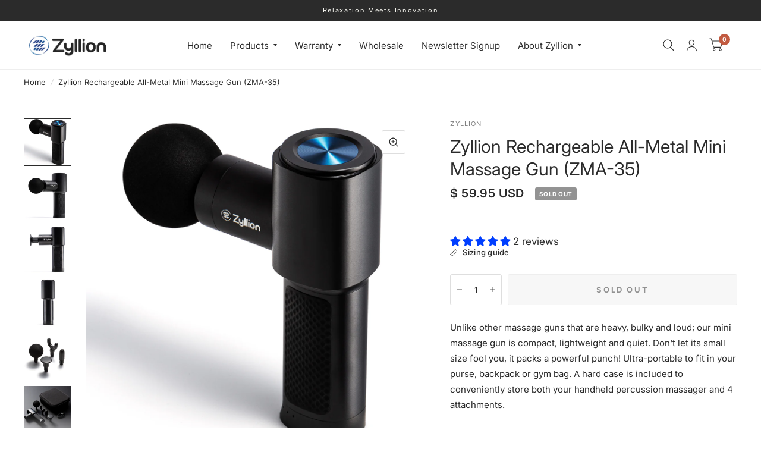

--- FILE ---
content_type: text/html; charset=utf-8
request_url: https://zyllion.com/products/rechargeable-mini-percussion-muscle-massage-gun-zma-35
body_size: 58044
content:
<!doctype html><html class="no-js" lang="en" dir="ltr">
<head>
  <!-- Google tag (gtag.js) -->

<script async src="https://www.googletagmanager.com/gtag/js?id=TAG_ID"></script>

<script>

 window.dataLayer = window.dataLayer || [];

 function gtag(){dataLayer.push(arguments);}

 gtag('js', new Date());

 gtag('config', 'TAG_ID');

</script>
  <script src="https://cdn.userway.org/widget.js" data-account="1nPRsLWjnx"></script>
	<meta charset="utf-8">
	<meta http-equiv="X-UA-Compatible" content="IE=edge,chrome=1">
	<meta name="viewport" content="width=device-width, initial-scale=1, maximum-scale=5, viewport-fit=cover">
	<meta name="theme-color" content="#ffffff">
	<link rel="canonical" href="https://zyllion.com/products/rechargeable-mini-percussion-muscle-massage-gun-zma-35">
	<link rel="preconnect" href="https://cdn.shopify.com" crossorigin>
	<link rel="preload" as="style" href="//zyllion.com/cdn/shop/t/53/assets/app.css?v=106915794039106163351725656701">
<link rel="preload" as="style" href="//zyllion.com/cdn/shop/t/53/assets/product.css?v=110506404678477487991725656702">
<link rel="preload" as="image" href="//zyllion.com/cdn/shop/products/02_7ccb8ade-a03f-4571-8318-25a912135bab.jpg?v=1660683788&width=375" imagesrcset="//zyllion.com/cdn/shop/products/02_7ccb8ade-a03f-4571-8318-25a912135bab.jpg?v=1660683788&width=375 375w,//zyllion.com/cdn/shop/products/02_7ccb8ade-a03f-4571-8318-25a912135bab.jpg?v=1660683788&width=580 580w,//zyllion.com/cdn/shop/products/02_7ccb8ade-a03f-4571-8318-25a912135bab.jpg?v=1660683788&width=1160 1160w" imagesizes="auto">




<link href="//zyllion.com/cdn/shop/t/53/assets/animations.min.js?v=125778792411641688251725656701" as="script" rel="preload">

<link href="//zyllion.com/cdn/shop/t/53/assets/vendor.min.js?v=103990831484246365421725656702" as="script" rel="preload">
<link href="//zyllion.com/cdn/shop/t/53/assets/app.js?v=18738182259509659551725656701" as="script" rel="preload">
<link href="//zyllion.com/cdn/shop/t/53/assets/slideshow.js?v=110104780531747616791725656702" as="script" rel="preload">

<script>
window.lazySizesConfig = window.lazySizesConfig || {};
window.lazySizesConfig.expand = 250;
window.lazySizesConfig.loadMode = 1;
window.lazySizesConfig.loadHidden = false;
</script>


	<link rel="icon" type="image/png" href="//zyllion.com/cdn/shop/files/favicon-32x32.png?crop=center&height=32&v=1666208081&width=32">

	<title>
		Zyllion Rechargeable All-Metal Mini Massage Gun (ZMA-35)
		
		
		
	</title>

	
	<meta name="description" content="Unlike other massage guns that are heavy, bulky and loud; our mini massage gun is compact, lightweight and quiet. Don&#39;t let its small size fool you, it packs a powerful punch! Ultra-portable to fit in your purse, backpack or gym bag. A hard case is included to conveniently store both your handheld percussion massager a">
	
<link rel="preconnect" href="https://fonts.shopifycdn.com" crossorigin>

<meta property="og:site_name" content="Zyllion">
<meta property="og:url" content="https://zyllion.com/products/rechargeable-mini-percussion-muscle-massage-gun-zma-35">
<meta property="og:title" content="Zyllion Rechargeable All-Metal Mini Massage Gun (ZMA-35)">
<meta property="og:type" content="product">
<meta property="og:description" content="Unlike other massage guns that are heavy, bulky and loud; our mini massage gun is compact, lightweight and quiet. Don&#39;t let its small size fool you, it packs a powerful punch! Ultra-portable to fit in your purse, backpack or gym bag. A hard case is included to conveniently store both your handheld percussion massager a"><meta property="og:image" content="http://zyllion.com/cdn/shop/products/02_7ccb8ade-a03f-4571-8318-25a912135bab.jpg?v=1660683788">
  <meta property="og:image:secure_url" content="https://zyllion.com/cdn/shop/products/02_7ccb8ade-a03f-4571-8318-25a912135bab.jpg?v=1660683788">
  <meta property="og:image:width" content="2000">
  <meta property="og:image:height" content="2000"><meta property="og:price:amount" content="59.95">
  <meta property="og:price:currency" content="USD"><meta name="twitter:site" content="@zyllioninc"><meta name="twitter:card" content="summary_large_image">
<meta name="twitter:title" content="Zyllion Rechargeable All-Metal Mini Massage Gun (ZMA-35)">
<meta name="twitter:description" content="Unlike other massage guns that are heavy, bulky and loud; our mini massage gun is compact, lightweight and quiet. Don&#39;t let its small size fool you, it packs a powerful punch! Ultra-portable to fit in your purse, backpack or gym bag. A hard case is included to conveniently store both your handheld percussion massager a">


	<link href="//zyllion.com/cdn/shop/t/53/assets/app.css?v=106915794039106163351725656701" rel="stylesheet" type="text/css" media="all" />

	<style data-shopify>
	@font-face {
  font-family: Inter;
  font-weight: 400;
  font-style: normal;
  font-display: swap;
  src: url("//zyllion.com/cdn/fonts/inter/inter_n4.b2a3f24c19b4de56e8871f609e73ca7f6d2e2bb9.woff2") format("woff2"),
       url("//zyllion.com/cdn/fonts/inter/inter_n4.af8052d517e0c9ffac7b814872cecc27ae1fa132.woff") format("woff");
}

@font-face {
  font-family: Inter;
  font-weight: 500;
  font-style: normal;
  font-display: swap;
  src: url("//zyllion.com/cdn/fonts/inter/inter_n5.d7101d5e168594dd06f56f290dd759fba5431d97.woff2") format("woff2"),
       url("//zyllion.com/cdn/fonts/inter/inter_n5.5332a76bbd27da00474c136abb1ca3cbbf259068.woff") format("woff");
}

@font-face {
  font-family: Inter;
  font-weight: 600;
  font-style: normal;
  font-display: swap;
  src: url("//zyllion.com/cdn/fonts/inter/inter_n6.771af0474a71b3797eb38f3487d6fb79d43b6877.woff2") format("woff2"),
       url("//zyllion.com/cdn/fonts/inter/inter_n6.88c903d8f9e157d48b73b7777d0642925bcecde7.woff") format("woff");
}

@font-face {
  font-family: Inter;
  font-weight: 400;
  font-style: italic;
  font-display: swap;
  src: url("//zyllion.com/cdn/fonts/inter/inter_i4.feae1981dda792ab80d117249d9c7e0f1017e5b3.woff2") format("woff2"),
       url("//zyllion.com/cdn/fonts/inter/inter_i4.62773b7113d5e5f02c71486623cf828884c85c6e.woff") format("woff");
}

@font-face {
  font-family: Inter;
  font-weight: 600;
  font-style: italic;
  font-display: swap;
  src: url("//zyllion.com/cdn/fonts/inter/inter_i6.3bbe0fe1c7ee4f282f9c2e296f3e4401a48cbe19.woff2") format("woff2"),
       url("//zyllion.com/cdn/fonts/inter/inter_i6.8bea21f57a10d5416ddf685e2c91682ec237876d.woff") format("woff");
}

@font-face {
  font-family: Inter;
  font-weight: 700;
  font-style: normal;
  font-display: swap;
  src: url("//zyllion.com/cdn/fonts/inter/inter_n7.02711e6b374660cfc7915d1afc1c204e633421e4.woff2") format("woff2"),
       url("//zyllion.com/cdn/fonts/inter/inter_n7.6dab87426f6b8813070abd79972ceaf2f8d3b012.woff") format("woff");
}

@font-face {
  font-family: Inter;
  font-weight: 400;
  font-style: normal;
  font-display: swap;
  src: url("//zyllion.com/cdn/fonts/inter/inter_n4.b2a3f24c19b4de56e8871f609e73ca7f6d2e2bb9.woff2") format("woff2"),
       url("//zyllion.com/cdn/fonts/inter/inter_n4.af8052d517e0c9ffac7b814872cecc27ae1fa132.woff") format("woff");
}

h1,h2,h3,h4,h5,h6,
	.h1,.h2,.h3,.h4,.h5,.h6,
	.logolink.text-logo,
	.customer-addresses .my-address .address-index {
		font-style: normal;
		font-weight: 700;
		font-family: Inter, sans-serif;
	}
	body,
	.body-font,
	.thb-product-detail .product-title {
		font-style: normal;
		font-weight: 400;
		font-family: Inter, sans-serif;
	}
	:root {
		--font-body-scale: 1.0;
		--font-body-medium-weight: 500;
    --font-body-bold-weight: 600;
		--font-heading-scale: 1.0;
		--font-navigation-scale: 1.0;
		--font-product-title-scale: 1.0;
		--font-product-title-line-height-scale: 1.0;
		--button-letter-spacing: 0.2em;

		--bg-body: #ffffff;
		--bg-body-rgb: 255,255,255;
		--bg-color-side-panel-footer: #fafafa;

		--color-accent: #2b2b2b;
		--color-accent-rgb: 43,43,43;

		--color-accent2: #c25b41;
		--color-accent3: #f6f6f0;

		--color-border: #eeeeee;
		--color-overlay-rgb: 43,43,43;
		--color-form-border: #dedede;

		--shopify-accelerated-checkout-button-block-size: 52px;
		--shopify-accelerated-checkout-inline-alignment: center;
		--shopify-accelerated-checkout-skeleton-animation-duration: 0.25s;
		--shopify-accelerated-checkout-button-border-radius: 3px;--color-announcement-bar-text: #f6f6f0;--color-announcement-bar-bg: #2b2b2b;--color-header-bg: #ffffff;
			--color-header-bg-rgb: 255,255,255;--color-header-text: #2b2b2b;
			--color-header-text-rgb: 43,43,43;--color-header-links: #2b2b2b;--color-header-links-hover: #c25b41;--color-header-icons: #2b2b2b;--solid-button-label: #ffffff;--outline-button-label: #226bab;--color-price: #2b2b2b;--color-star: #f1b824;

		--section-spacing-mobile: 50px;
		--section-spacing-desktop: 100px;--button-border-radius: 3px;--color-badge-text: #ffffff;--color-badge-sold-out: #939393;--color-badge-sale: #226bab;--color-badge-preorder: #666666;



--badge-corner-radius: 3px;--color-inventory-instock: #279A4B;--color-inventory-lowstock: #FB9E5B;--color-footer-bar-bg: #c25b41;--color-footer-bar-text: #f6f6f0;--color-footer-text: #2b2b2b;
			--color-footer-text-rgb: 43,43,43;--color-footer-link: #2b2b2b;--color-footer-link-hover: #c25b41;--color-footer-border: #2b2b2b;
			--color-footer-border-rgb: 43,43,43;--color-footer-bg: #f6f6f0;}
</style>


	<script>
		window.theme = window.theme || {};
		theme = {
			settings: {
				money_with_currency_format:"\u003cspan class=money\u003e$ {{amount}} USD\u003c\/span\u003e",
				cart_drawer:true},
			routes: {
				root_url: '/',
				cart_url: '/cart',
				cart_add_url: '/cart/add',
				search_url: '/search',
				collections_url: '/collections',
				cart_change_url: '/cart/change',
				cart_update_url: '/cart/update',
				predictive_search_url: '/search/suggest',
			},
			variantStrings: {
        addToCart: `Add to cart`,
        soldOut: `Sold Out`,
        unavailable: `Unavailable`,
        preOrder: `Pre-order`,
      },
			strings: {
				requiresTerms: `You must agree with the terms and conditions of sales to check out`,
				shippingEstimatorNoResults: `Sorry, we do not ship to your address.`,
				shippingEstimatorOneResult: `There is one shipping rate for your address:`,
				shippingEstimatorMultipleResults: `There are several shipping rates for your address:`,
				shippingEstimatorError: `One or more error occurred while retrieving shipping rates:`
			}
		};
	</script>
	<script>window.performance && window.performance.mark && window.performance.mark('shopify.content_for_header.start');</script><meta id="shopify-digital-wallet" name="shopify-digital-wallet" content="/24827282/digital_wallets/dialog">
<meta name="shopify-checkout-api-token" content="cdde05adf21ce45a5c32dffc7ee8b53e">
<link rel="alternate" type="application/json+oembed" href="https://zyllion.com/products/rechargeable-mini-percussion-muscle-massage-gun-zma-35.oembed">
<script async="async" src="/checkouts/internal/preloads.js?locale=en-US"></script>
<link rel="preconnect" href="https://shop.app" crossorigin="anonymous">
<script async="async" src="https://shop.app/checkouts/internal/preloads.js?locale=en-US&shop_id=24827282" crossorigin="anonymous"></script>
<script id="apple-pay-shop-capabilities" type="application/json">{"shopId":24827282,"countryCode":"US","currencyCode":"USD","merchantCapabilities":["supports3DS"],"merchantId":"gid:\/\/shopify\/Shop\/24827282","merchantName":"Zyllion","requiredBillingContactFields":["postalAddress","email","phone"],"requiredShippingContactFields":["postalAddress","email","phone"],"shippingType":"shipping","supportedNetworks":["visa","masterCard","amex","discover","elo","jcb"],"total":{"type":"pending","label":"Zyllion","amount":"1.00"},"shopifyPaymentsEnabled":true,"supportsSubscriptions":true}</script>
<script id="shopify-features" type="application/json">{"accessToken":"cdde05adf21ce45a5c32dffc7ee8b53e","betas":["rich-media-storefront-analytics"],"domain":"zyllion.com","predictiveSearch":true,"shopId":24827282,"locale":"en"}</script>
<script>var Shopify = Shopify || {};
Shopify.shop = "zyllioninc.myshopify.com";
Shopify.locale = "en";
Shopify.currency = {"active":"USD","rate":"1.0"};
Shopify.country = "US";
Shopify.theme = {"name":"Updated copy of Habitat","id":130074116173,"schema_name":"Habitat","schema_version":"4.0.0","theme_store_id":1581,"role":"main"};
Shopify.theme.handle = "null";
Shopify.theme.style = {"id":null,"handle":null};
Shopify.cdnHost = "zyllion.com/cdn";
Shopify.routes = Shopify.routes || {};
Shopify.routes.root = "/";</script>
<script type="module">!function(o){(o.Shopify=o.Shopify||{}).modules=!0}(window);</script>
<script>!function(o){function n(){var o=[];function n(){o.push(Array.prototype.slice.apply(arguments))}return n.q=o,n}var t=o.Shopify=o.Shopify||{};t.loadFeatures=n(),t.autoloadFeatures=n()}(window);</script>
<script>
  window.ShopifyPay = window.ShopifyPay || {};
  window.ShopifyPay.apiHost = "shop.app\/pay";
  window.ShopifyPay.redirectState = null;
</script>
<script id="shop-js-analytics" type="application/json">{"pageType":"product"}</script>
<script defer="defer" async type="module" src="//zyllion.com/cdn/shopifycloud/shop-js/modules/v2/client.init-shop-cart-sync_C5BV16lS.en.esm.js"></script>
<script defer="defer" async type="module" src="//zyllion.com/cdn/shopifycloud/shop-js/modules/v2/chunk.common_CygWptCX.esm.js"></script>
<script type="module">
  await import("//zyllion.com/cdn/shopifycloud/shop-js/modules/v2/client.init-shop-cart-sync_C5BV16lS.en.esm.js");
await import("//zyllion.com/cdn/shopifycloud/shop-js/modules/v2/chunk.common_CygWptCX.esm.js");

  window.Shopify.SignInWithShop?.initShopCartSync?.({"fedCMEnabled":true,"windoidEnabled":true});

</script>
<script defer="defer" async type="module" src="//zyllion.com/cdn/shopifycloud/shop-js/modules/v2/client.payment-terms_CZxnsJam.en.esm.js"></script>
<script defer="defer" async type="module" src="//zyllion.com/cdn/shopifycloud/shop-js/modules/v2/chunk.common_CygWptCX.esm.js"></script>
<script defer="defer" async type="module" src="//zyllion.com/cdn/shopifycloud/shop-js/modules/v2/chunk.modal_D71HUcav.esm.js"></script>
<script type="module">
  await import("//zyllion.com/cdn/shopifycloud/shop-js/modules/v2/client.payment-terms_CZxnsJam.en.esm.js");
await import("//zyllion.com/cdn/shopifycloud/shop-js/modules/v2/chunk.common_CygWptCX.esm.js");
await import("//zyllion.com/cdn/shopifycloud/shop-js/modules/v2/chunk.modal_D71HUcav.esm.js");

  
</script>
<script>
  window.Shopify = window.Shopify || {};
  if (!window.Shopify.featureAssets) window.Shopify.featureAssets = {};
  window.Shopify.featureAssets['shop-js'] = {"shop-cart-sync":["modules/v2/client.shop-cart-sync_ZFArdW7E.en.esm.js","modules/v2/chunk.common_CygWptCX.esm.js"],"init-fed-cm":["modules/v2/client.init-fed-cm_CmiC4vf6.en.esm.js","modules/v2/chunk.common_CygWptCX.esm.js"],"shop-button":["modules/v2/client.shop-button_tlx5R9nI.en.esm.js","modules/v2/chunk.common_CygWptCX.esm.js"],"shop-cash-offers":["modules/v2/client.shop-cash-offers_DOA2yAJr.en.esm.js","modules/v2/chunk.common_CygWptCX.esm.js","modules/v2/chunk.modal_D71HUcav.esm.js"],"init-windoid":["modules/v2/client.init-windoid_sURxWdc1.en.esm.js","modules/v2/chunk.common_CygWptCX.esm.js"],"shop-toast-manager":["modules/v2/client.shop-toast-manager_ClPi3nE9.en.esm.js","modules/v2/chunk.common_CygWptCX.esm.js"],"init-shop-email-lookup-coordinator":["modules/v2/client.init-shop-email-lookup-coordinator_B8hsDcYM.en.esm.js","modules/v2/chunk.common_CygWptCX.esm.js"],"init-shop-cart-sync":["modules/v2/client.init-shop-cart-sync_C5BV16lS.en.esm.js","modules/v2/chunk.common_CygWptCX.esm.js"],"avatar":["modules/v2/client.avatar_BTnouDA3.en.esm.js"],"pay-button":["modules/v2/client.pay-button_FdsNuTd3.en.esm.js","modules/v2/chunk.common_CygWptCX.esm.js"],"init-customer-accounts":["modules/v2/client.init-customer-accounts_DxDtT_ad.en.esm.js","modules/v2/client.shop-login-button_C5VAVYt1.en.esm.js","modules/v2/chunk.common_CygWptCX.esm.js","modules/v2/chunk.modal_D71HUcav.esm.js"],"init-shop-for-new-customer-accounts":["modules/v2/client.init-shop-for-new-customer-accounts_ChsxoAhi.en.esm.js","modules/v2/client.shop-login-button_C5VAVYt1.en.esm.js","modules/v2/chunk.common_CygWptCX.esm.js","modules/v2/chunk.modal_D71HUcav.esm.js"],"shop-login-button":["modules/v2/client.shop-login-button_C5VAVYt1.en.esm.js","modules/v2/chunk.common_CygWptCX.esm.js","modules/v2/chunk.modal_D71HUcav.esm.js"],"init-customer-accounts-sign-up":["modules/v2/client.init-customer-accounts-sign-up_CPSyQ0Tj.en.esm.js","modules/v2/client.shop-login-button_C5VAVYt1.en.esm.js","modules/v2/chunk.common_CygWptCX.esm.js","modules/v2/chunk.modal_D71HUcav.esm.js"],"shop-follow-button":["modules/v2/client.shop-follow-button_Cva4Ekp9.en.esm.js","modules/v2/chunk.common_CygWptCX.esm.js","modules/v2/chunk.modal_D71HUcav.esm.js"],"checkout-modal":["modules/v2/client.checkout-modal_BPM8l0SH.en.esm.js","modules/v2/chunk.common_CygWptCX.esm.js","modules/v2/chunk.modal_D71HUcav.esm.js"],"lead-capture":["modules/v2/client.lead-capture_Bi8yE_yS.en.esm.js","modules/v2/chunk.common_CygWptCX.esm.js","modules/v2/chunk.modal_D71HUcav.esm.js"],"shop-login":["modules/v2/client.shop-login_D6lNrXab.en.esm.js","modules/v2/chunk.common_CygWptCX.esm.js","modules/v2/chunk.modal_D71HUcav.esm.js"],"payment-terms":["modules/v2/client.payment-terms_CZxnsJam.en.esm.js","modules/v2/chunk.common_CygWptCX.esm.js","modules/v2/chunk.modal_D71HUcav.esm.js"]};
</script>
<script>(function() {
  var isLoaded = false;
  function asyncLoad() {
    if (isLoaded) return;
    isLoaded = true;
    var urls = ["https:\/\/formbuilder.hulkapps.com\/skeletopapp.js?shop=zyllioninc.myshopify.com","https:\/\/chimpstatic.com\/mcjs-connected\/js\/users\/b5f4cd26292a28f27bf57c95b\/e41b48d0c80f634060d4195e5.js?shop=zyllioninc.myshopify.com","https:\/\/cdn.s3.pop-convert.com\/pcjs.production.min.js?unique_id=zyllioninc.myshopify.com\u0026shop=zyllioninc.myshopify.com","https:\/\/script.pop-convert.com\/new-micro\/production.pc.min.js?unique_id=zyllioninc.myshopify.com\u0026shop=zyllioninc.myshopify.com"];
    for (var i = 0; i < urls.length; i++) {
      var s = document.createElement('script');
      s.type = 'text/javascript';
      s.async = true;
      s.src = urls[i];
      var x = document.getElementsByTagName('script')[0];
      x.parentNode.insertBefore(s, x);
    }
  };
  if(window.attachEvent) {
    window.attachEvent('onload', asyncLoad);
  } else {
    window.addEventListener('load', asyncLoad, false);
  }
})();</script>
<script id="__st">var __st={"a":24827282,"offset":-28800,"reqid":"4db6984f-d43b-4d44-9eb7-5d63339b4bef-1768644029","pageurl":"zyllion.com\/products\/rechargeable-mini-percussion-muscle-massage-gun-zma-35","u":"f89bad5a2d40","p":"product","rtyp":"product","rid":6771959660621};</script>
<script>window.ShopifyPaypalV4VisibilityTracking = true;</script>
<script id="captcha-bootstrap">!function(){'use strict';const t='contact',e='account',n='new_comment',o=[[t,t],['blogs',n],['comments',n],[t,'customer']],c=[[e,'customer_login'],[e,'guest_login'],[e,'recover_customer_password'],[e,'create_customer']],r=t=>t.map((([t,e])=>`form[action*='/${t}']:not([data-nocaptcha='true']) input[name='form_type'][value='${e}']`)).join(','),a=t=>()=>t?[...document.querySelectorAll(t)].map((t=>t.form)):[];function s(){const t=[...o],e=r(t);return a(e)}const i='password',u='form_key',d=['recaptcha-v3-token','g-recaptcha-response','h-captcha-response',i],f=()=>{try{return window.sessionStorage}catch{return}},m='__shopify_v',_=t=>t.elements[u];function p(t,e,n=!1){try{const o=window.sessionStorage,c=JSON.parse(o.getItem(e)),{data:r}=function(t){const{data:e,action:n}=t;return t[m]||n?{data:e,action:n}:{data:t,action:n}}(c);for(const[e,n]of Object.entries(r))t.elements[e]&&(t.elements[e].value=n);n&&o.removeItem(e)}catch(o){console.error('form repopulation failed',{error:o})}}const l='form_type',E='cptcha';function T(t){t.dataset[E]=!0}const w=window,h=w.document,L='Shopify',v='ce_forms',y='captcha';let A=!1;((t,e)=>{const n=(g='f06e6c50-85a8-45c8-87d0-21a2b65856fe',I='https://cdn.shopify.com/shopifycloud/storefront-forms-hcaptcha/ce_storefront_forms_captcha_hcaptcha.v1.5.2.iife.js',D={infoText:'Protected by hCaptcha',privacyText:'Privacy',termsText:'Terms'},(t,e,n)=>{const o=w[L][v],c=o.bindForm;if(c)return c(t,g,e,D).then(n);var r;o.q.push([[t,g,e,D],n]),r=I,A||(h.body.append(Object.assign(h.createElement('script'),{id:'captcha-provider',async:!0,src:r})),A=!0)});var g,I,D;w[L]=w[L]||{},w[L][v]=w[L][v]||{},w[L][v].q=[],w[L][y]=w[L][y]||{},w[L][y].protect=function(t,e){n(t,void 0,e),T(t)},Object.freeze(w[L][y]),function(t,e,n,w,h,L){const[v,y,A,g]=function(t,e,n){const i=e?o:[],u=t?c:[],d=[...i,...u],f=r(d),m=r(i),_=r(d.filter((([t,e])=>n.includes(e))));return[a(f),a(m),a(_),s()]}(w,h,L),I=t=>{const e=t.target;return e instanceof HTMLFormElement?e:e&&e.form},D=t=>v().includes(t);t.addEventListener('submit',(t=>{const e=I(t);if(!e)return;const n=D(e)&&!e.dataset.hcaptchaBound&&!e.dataset.recaptchaBound,o=_(e),c=g().includes(e)&&(!o||!o.value);(n||c)&&t.preventDefault(),c&&!n&&(function(t){try{if(!f())return;!function(t){const e=f();if(!e)return;const n=_(t);if(!n)return;const o=n.value;o&&e.removeItem(o)}(t);const e=Array.from(Array(32),(()=>Math.random().toString(36)[2])).join('');!function(t,e){_(t)||t.append(Object.assign(document.createElement('input'),{type:'hidden',name:u})),t.elements[u].value=e}(t,e),function(t,e){const n=f();if(!n)return;const o=[...t.querySelectorAll(`input[type='${i}']`)].map((({name:t})=>t)),c=[...d,...o],r={};for(const[a,s]of new FormData(t).entries())c.includes(a)||(r[a]=s);n.setItem(e,JSON.stringify({[m]:1,action:t.action,data:r}))}(t,e)}catch(e){console.error('failed to persist form',e)}}(e),e.submit())}));const S=(t,e)=>{t&&!t.dataset[E]&&(n(t,e.some((e=>e===t))),T(t))};for(const o of['focusin','change'])t.addEventListener(o,(t=>{const e=I(t);D(e)&&S(e,y())}));const B=e.get('form_key'),M=e.get(l),P=B&&M;t.addEventListener('DOMContentLoaded',(()=>{const t=y();if(P)for(const e of t)e.elements[l].value===M&&p(e,B);[...new Set([...A(),...v().filter((t=>'true'===t.dataset.shopifyCaptcha))])].forEach((e=>S(e,t)))}))}(h,new URLSearchParams(w.location.search),n,t,e,['guest_login'])})(!0,!0)}();</script>
<script integrity="sha256-4kQ18oKyAcykRKYeNunJcIwy7WH5gtpwJnB7kiuLZ1E=" data-source-attribution="shopify.loadfeatures" defer="defer" src="//zyllion.com/cdn/shopifycloud/storefront/assets/storefront/load_feature-a0a9edcb.js" crossorigin="anonymous"></script>
<script crossorigin="anonymous" defer="defer" src="//zyllion.com/cdn/shopifycloud/storefront/assets/shopify_pay/storefront-65b4c6d7.js?v=20250812"></script>
<script data-source-attribution="shopify.dynamic_checkout.dynamic.init">var Shopify=Shopify||{};Shopify.PaymentButton=Shopify.PaymentButton||{isStorefrontPortableWallets:!0,init:function(){window.Shopify.PaymentButton.init=function(){};var t=document.createElement("script");t.src="https://zyllion.com/cdn/shopifycloud/portable-wallets/latest/portable-wallets.en.js",t.type="module",document.head.appendChild(t)}};
</script>
<script data-source-attribution="shopify.dynamic_checkout.buyer_consent">
  function portableWalletsHideBuyerConsent(e){var t=document.getElementById("shopify-buyer-consent"),n=document.getElementById("shopify-subscription-policy-button");t&&n&&(t.classList.add("hidden"),t.setAttribute("aria-hidden","true"),n.removeEventListener("click",e))}function portableWalletsShowBuyerConsent(e){var t=document.getElementById("shopify-buyer-consent"),n=document.getElementById("shopify-subscription-policy-button");t&&n&&(t.classList.remove("hidden"),t.removeAttribute("aria-hidden"),n.addEventListener("click",e))}window.Shopify?.PaymentButton&&(window.Shopify.PaymentButton.hideBuyerConsent=portableWalletsHideBuyerConsent,window.Shopify.PaymentButton.showBuyerConsent=portableWalletsShowBuyerConsent);
</script>
<script>
  function portableWalletsCleanup(e){e&&e.src&&console.error("Failed to load portable wallets script "+e.src);var t=document.querySelectorAll("shopify-accelerated-checkout .shopify-payment-button__skeleton, shopify-accelerated-checkout-cart .wallet-cart-button__skeleton"),e=document.getElementById("shopify-buyer-consent");for(let e=0;e<t.length;e++)t[e].remove();e&&e.remove()}function portableWalletsNotLoadedAsModule(e){e instanceof ErrorEvent&&"string"==typeof e.message&&e.message.includes("import.meta")&&"string"==typeof e.filename&&e.filename.includes("portable-wallets")&&(window.removeEventListener("error",portableWalletsNotLoadedAsModule),window.Shopify.PaymentButton.failedToLoad=e,"loading"===document.readyState?document.addEventListener("DOMContentLoaded",window.Shopify.PaymentButton.init):window.Shopify.PaymentButton.init())}window.addEventListener("error",portableWalletsNotLoadedAsModule);
</script>

<script type="module" src="https://zyllion.com/cdn/shopifycloud/portable-wallets/latest/portable-wallets.en.js" onError="portableWalletsCleanup(this)" crossorigin="anonymous"></script>
<script nomodule>
  document.addEventListener("DOMContentLoaded", portableWalletsCleanup);
</script>

<link id="shopify-accelerated-checkout-styles" rel="stylesheet" media="screen" href="https://zyllion.com/cdn/shopifycloud/portable-wallets/latest/accelerated-checkout-backwards-compat.css" crossorigin="anonymous">
<style id="shopify-accelerated-checkout-cart">
        #shopify-buyer-consent {
  margin-top: 1em;
  display: inline-block;
  width: 100%;
}

#shopify-buyer-consent.hidden {
  display: none;
}

#shopify-subscription-policy-button {
  background: none;
  border: none;
  padding: 0;
  text-decoration: underline;
  font-size: inherit;
  cursor: pointer;
}

#shopify-subscription-policy-button::before {
  box-shadow: none;
}

      </style>

<script>window.performance && window.performance.mark && window.performance.mark('shopify.content_for_header.end');</script> <!-- Header hook for plugins -->

	<script>document.documentElement.className = document.documentElement.className.replace('no-js', 'js');</script>
<!-- BEGIN app block: shopify://apps/hulk-form-builder/blocks/app-embed/b6b8dd14-356b-4725-a4ed-77232212b3c3 --><!-- BEGIN app snippet: hulkapps-formbuilder-theme-ext --><script type="text/javascript">
  
  if (typeof window.formbuilder_customer != "object") {
        window.formbuilder_customer = {}
  }

  window.hulkFormBuilder = {
    form_data: {"form_Ge1XYq_111XfhHK27g4noQ":{"uuid":"Ge1XYq_111XfhHK27g4noQ","form_name":"Product Warranty Registration","form_data":{"div_back_gradient_1":"#fff","div_back_gradient_2":"#fff","back_color":"#b72626","form_title":"\u003ch2\u003eExtended Warranty Registration\u003c\/h2\u003e\n","form_submit":"Submit","after_submit":"hideAndmessage","after_submit_msg":"\u003cp\u003e\u003cspan style=\"font-size:16px;\"\u003e\u003cstrong\u003eCongratulations! Your 2-Year warranty is now\u0026nbsp;activated.\u003c\/strong\u003e\u003c\/span\u003e\u003cbr \/\u003e\n\u003cbr \/\u003e\nRemember, your warranty covers:\u003c\/p\u003e\n\n\u003cul\u003e\n\t\u003cli\u003e2-Years\u0026nbsp;\u003c\/li\u003e\n\t\u003cli\u003eReplaces Malfunctioning Units\u003c\/li\u003e\n\t\u003cli\u003eReplaces Covers \u0026amp; Power Adapters\u003c\/li\u003e\n\u003c\/ul\u003e\n\n\u003cp\u003eThanks a Zyllion!\u003c\/p\u003e\n\n\u003cp\u003e\u0026nbsp;\u003c\/p\u003e\n","captcha_enable":"no","label_style":"blockLabels","input_border_radius":"5","back_type":"transparent","input_back_color":"#fff","input_back_color_hover":"#fff","back_shadow":"softLightShadow","label_font_clr":"#000","input_font_clr":"#000","button_align":"fullBtn","button_clr":"#fff","button_back_clr":"#435fa5","button_border_radius":"5","form_width":"600px","form_border_size":"2","form_border_clr":"transparent","form_border_radius":"5","label_font_size":"14","input_font_size":"14","button_font_size":"16","form_padding":"25","input_border_color":"#ccc","input_border_color_hover":"#ccc","btn_border_clr":"#435fa5","btn_border_size":2,"form_name":"Product Warranty Registration","":"cs@zyllioninc.com","form_description":"\u003cdiv\u003ePlease fill out the form below to extend your warranty from 1 year to 2 years (this starts from the original date of purchase of the product, and not the date it was registered). Please note, this offer is for orders placed through authorized sellers only, such as Walmart, Amazon (sold by Zyllion and fulfilled by Amazon), and us directly. If you are unsure of the seller, please contact us with your inquiry.\u003c\/div\u003e\n","formElements":[{"type":"text","position":0,"label":"First Name","customClass":"","halfwidth":"yes","Conditions":{},"required":"yes","page_number":1},{"type":"text","position":1,"label":"Last Name","halfwidth":"yes","Conditions":{},"required":"yes","page_number":1},{"type":"email","position":2,"label":"Email","required":"yes","email_confirm":"yes","Conditions":{},"page_number":1},{"Conditions":{},"type":"text","position":3,"label":"Enter your MOBILE NUMBER below (optional) to receive text messages for free giveaways, exclusive prizes and discounts! SMS text msg rates apply.","halfwidth":"no","centerfield":"yes","required":"no","page_number":1},{"Conditions":{},"type":"select","position":4,"label":" Purchased From","value":"Zyllioninc.com\nAmazon\nBuy.com","values":"Amazon (USA or internationally (marked as ″sold by Zyllion, Inc.″))\nWalmart.com (online only)\nTarget.com\nBrookstone.com\nStackCommerce.com\nZyllion.com\nOther","elementCost":{},"required":"yes","page_number":1,"other_value":"yes","other_value_label":"Other"},{"Conditions":{},"type":"text","position":5,"label":"ORDER ID # (Amazon Order ID # Format: 123-1234567-1234567; enter gift if received as a gift)","required":"yes","page_number":1},{"Conditions":{},"type":"newdate","position":6,"label":" Purchase Date (or Gift Received Date)","required":"yes","page_number":1},{"Conditions":{},"type":"multipleCheckbox","position":7,"label":"Model(s) Purchased","required":"yes","values":"ZMA-13-BK - Back \u0026 Neck Massager (Black)\nZMA-13-BR - Back \u0026 Neck Massager (Brown)\nZMA-13-CRM - Back \u0026 Neck Massager (Cream Mesh)\nZMA-13-SLV - Back \u0026 Neck Massager (Slate Velvet)\nZMA-13-PKV - Back \u0026 Neck Massager (Pink Velvet)\nZMA-13RB-BK - Rechargeable Back \u0026 Neck Massager (Black)\nZMA-20 - Luxury Shiatsu V-Spring Massage Pillow with Heat\nZMA-21-BK - Foot Massager (Black)\nZMA-22-ORBK - Rechargeable Foam Roller (Orange\/Black)\nZMA-22-BKOR - Rechargeable Foam Roller (Black\/Orange)\nZMA-22-BKBL - Rechargeable Foam Roller (Black\/Blue)\nZMA-22-BKBK - Rechargeable Foam Roller (Black\/Black)\nZMA-25-BKBK - Eight-Node Back \u0026 Neck Massager (Black)\nZMA-27-BK - Handheld Massager (Black)\nZMA-27-WT - Handheld Massager (White)\nZMA-28-BK - Back, Neck \u0026 Shoulder Massager (Black)\nZMA-28RB-BK - Rechargeable Back, Neck \u0026 Shoulder Massager (Black)\nZMA-29-BK - Hand Massager (Black)\nZMA-30-OR - Rechargeable Peanut Foam Roller (Orange)\nZMA-30-BK - Rechargeable Peanut Foam Roller (Black)\nZMA-31-BK - Foot Massager (Black)\nZMA-33-BK - Chair Massager\nZMA-34-BK - Back \u0026 Neck Massager (Black)\nZMA-34RB-BK - Rechargeable Back \u0026 Neck Massager (Black)\nZMA-35-BK - Mini Massage Gun (Black)\nZMA-36-BK - 4D Kneading Massager with Heat (Black)","elementCost":{},"halfwidth":"no","page_number":1},{"Conditions":{},"type":"textarea","position":8,"label":" Comment (optional)","inputHeight":"100","customID":"","page_number":1}]},"is_spam_form":false,"shop_uuid":"zWpfo05NI0fPDjln4OS0bw","shop_timezone":"America\/Los_Angeles","shop_id":3012,"shop_is_after_submit_enabled":true,"shop_shopify_plan":"Shopify","shop_shopify_domain":"zyllioninc.myshopify.com"},"form_jd5WaeGMKuZreSpoArIQKA":{"uuid":"jd5WaeGMKuZreSpoArIQKA","form_name":"Newsletter Signup","form_data":{"div_back_gradient_1":"#fff","div_back_gradient_2":"#fff","back_color":"#fff","form_title":"\u003ch3\u003eNewsletter Signup\u003c\/h3\u003e\n","form_submit":"Submit","after_submit":"hideAndmessage","after_submit_msg":"\u003cp\u003eThanks for your submission! You\u0026#39;ll receive a confirmation email soon.\u003c\/p\u003e\n","captcha_enable":"no","label_style":"blockLabels","input_border_radius":"2","back_type":"color","input_back_color":"#fff","input_back_color_hover":"#fff","back_shadow":"none","label_font_clr":"#333333","input_font_clr":"#333333","button_align":"fullBtn","button_clr":"#fff","button_back_clr":"#4965be","button_border_radius":"2","form_width":"600px","form_border_size":"2","form_border_clr":"#c7c7c7","form_border_radius":"1","label_font_size":"14","input_font_size":"12","button_font_size":"16","form_padding":"35","input_border_color":"#ccc","input_border_color_hover":"#ccc","btn_border_clr":"transparent","btn_border_size":"1","form_name":"Newsletter Signup","":"marketing@zyllion.com","form_description":"\u003cp\u003eSign up to our newsletter to receive the latest news, promotions, giveaways and special discounts!\u003c\/p\u003e\n","formElements":[{"type":"text","position":0,"label":"First Name","customClass":"","halfwidth":"yes","Conditions":{}},{"type":"text","position":1,"label":"Last Name","halfwidth":"yes","Conditions":{}},{"type":"email","position":2,"label":"Email","required":"yes","email_confirm":"yes","Conditions":{}}]},"is_spam_form":false,"shop_uuid":"zWpfo05NI0fPDjln4OS0bw","shop_timezone":"America\/Los_Angeles","shop_id":3012,"shop_is_after_submit_enabled":true,"shop_shopify_plan":"Shopify","shop_shopify_domain":"zyllioninc.myshopify.com"}},
    shop_data: {"shop_zWpfo05NI0fPDjln4OS0bw":{"shop_uuid":"zWpfo05NI0fPDjln4OS0bw","shop_timezone":"America\/Los_Angeles","shop_id":3012,"shop_is_after_submit_enabled":true,"shop_shopify_plan":"Shopify","shop_shopify_domain":"zyllioninc.myshopify.com","shop_created_at":"2017-12-08T02:13:44.620-06:00","is_skip_metafield":false,"shop_deleted":false,"shop_disabled":false}},
    settings_data: {"shop_settings":{"shop_customise_msgs":[],"default_customise_msgs":{"is_required":"is required","thank_you":"Thank you! The form was submitted successfully.","processing":"Processing...","valid_data":"Please provide valid data","valid_email":"Provide valid email format","valid_tags":"HTML Tags are not allowed","valid_phone":"Provide valid phone number","valid_captcha":"Please provide valid captcha response","valid_url":"Provide valid URL","only_number_alloud":"Provide valid number in","number_less":"must be less than","number_more":"must be more than","image_must_less":"Image must be less than 20MB","image_number":"Images allowed","image_extension":"Invalid extension! Please provide image file","error_image_upload":"Error in image upload. Please try again.","error_file_upload":"Error in file upload. Please try again.","your_response":"Your response","error_form_submit":"Error occur.Please try again after sometime.","email_submitted":"Form with this email is already submitted","invalid_email_by_zerobounce":"The email address you entered appears to be invalid. Please check it and try again.","download_file":"Download file","card_details_invalid":"Your card details are invalid","card_details":"Card details","please_enter_card_details":"Please enter card details","card_number":"Card number","exp_mm":"Exp MM","exp_yy":"Exp YY","crd_cvc":"CVV","payment_value":"Payment amount","please_enter_payment_amount":"Please enter payment amount","address1":"Address line 1","address2":"Address line 2","city":"City","province":"Province","zipcode":"Zip code","country":"Country","blocked_domain":"This form does not accept addresses from","file_must_less":"File must be less than 20MB","file_extension":"Invalid extension! Please provide file","only_file_number_alloud":"files allowed","previous":"Previous","next":"Next","must_have_a_input":"Please enter at least one field.","please_enter_required_data":"Please enter required data","atleast_one_special_char":"Include at least one special character","atleast_one_lowercase_char":"Include at least one lowercase character","atleast_one_uppercase_char":"Include at least one uppercase character","atleast_one_number":"Include at least one number","must_have_8_chars":"Must have 8 characters long","be_between_8_and_12_chars":"Be between 8 and 12 characters long","please_select":"Please Select","phone_submitted":"Form with this phone number is already submitted","user_res_parse_error":"Error while submitting the form","valid_same_values":"values must be same","product_choice_clear_selection":"Clear Selection","picture_choice_clear_selection":"Clear Selection","remove_all_for_file_image_upload":"Remove All","invalid_file_type_for_image_upload":"You can't upload files of this type.","invalid_file_type_for_signature_upload":"You can't upload files of this type.","max_files_exceeded_for_file_upload":"You can not upload any more files.","max_files_exceeded_for_image_upload":"You can not upload any more files.","file_already_exist":"File already uploaded","max_limit_exceed":"You have added the maximum number of text fields.","cancel_upload_for_file_upload":"Cancel upload","cancel_upload_for_image_upload":"Cancel upload","cancel_upload_for_signature_upload":"Cancel upload"},"shop_blocked_domains":[]}},
    features_data: {"shop_plan_features":{"shop_plan_features":["unlimited-forms","full-design-customization","export-form-submissions","multiple-recipients-for-form-submissions","multiple-admin-notifications","enable-captcha","unlimited-file-uploads","save-submitted-form-data","set-auto-response-message","conditional-logic","form-banner","save-as-draft-facility","include-user-response-in-admin-email","disable-form-submission","file-upload"]}},
    shop: null,
    shop_id: null,
    plan_features: null,
    validateDoubleQuotes: false,
    assets: {
      extraFunctions: "https://cdn.shopify.com/extensions/019bb5ee-ec40-7527-955d-c1b8751eb060/form-builder-by-hulkapps-50/assets/extra-functions.js",
      extraStyles: "https://cdn.shopify.com/extensions/019bb5ee-ec40-7527-955d-c1b8751eb060/form-builder-by-hulkapps-50/assets/extra-styles.css",
      bootstrapStyles: "https://cdn.shopify.com/extensions/019bb5ee-ec40-7527-955d-c1b8751eb060/form-builder-by-hulkapps-50/assets/theme-app-extension-bootstrap.css"
    },
    translations: {
      htmlTagNotAllowed: "HTML Tags are not allowed",
      sqlQueryNotAllowed: "SQL Queries are not allowed",
      doubleQuoteNotAllowed: "Double quotes are not allowed",
      vorwerkHttpWwwNotAllowed: "The words \u0026#39;http\u0026#39; and \u0026#39;www\u0026#39; are not allowed. Please remove them and try again.",
      maxTextFieldsReached: "You have added the maximum number of text fields.",
      avoidNegativeWords: "Avoid negative words: Don\u0026#39;t use negative words in your contact message.",
      customDesignOnly: "This form is for custom designs requests. For general inquiries please contact our team at info@stagheaddesigns.com",
      zerobounceApiErrorMsg: "We couldn\u0026#39;t verify your email due to a technical issue. Please try again later.",
    }

  }

  

  window.FbThemeAppExtSettingsHash = {}
  
</script><!-- END app snippet --><!-- END app block --><!-- BEGIN app block: shopify://apps/judge-me-reviews/blocks/judgeme_core/61ccd3b1-a9f2-4160-9fe9-4fec8413e5d8 --><!-- Start of Judge.me Core -->






<link rel="dns-prefetch" href="https://cdnwidget.judge.me">
<link rel="dns-prefetch" href="https://cdn.judge.me">
<link rel="dns-prefetch" href="https://cdn1.judge.me">
<link rel="dns-prefetch" href="https://api.judge.me">

<script data-cfasync='false' class='jdgm-settings-script'>window.jdgmSettings={"pagination":5,"disable_web_reviews":false,"badge_no_review_text":"No reviews","badge_n_reviews_text":"{{ n }} review/reviews","badge_star_color":"#003eff","hide_badge_preview_if_no_reviews":true,"badge_hide_text":false,"enforce_center_preview_badge":false,"widget_title":"Customer Reviews","widget_open_form_text":"Write a review","widget_close_form_text":"Cancel review","widget_refresh_page_text":"Refresh page","widget_summary_text":"Based on {{ number_of_reviews }} review/reviews","widget_no_review_text":"Be the first to write a review","widget_name_field_text":"Display name","widget_verified_name_field_text":"Verified Name (public)","widget_name_placeholder_text":"Display name","widget_required_field_error_text":"This field is required.","widget_email_field_text":"Email address","widget_verified_email_field_text":"Verified Email (private, can not be edited)","widget_email_placeholder_text":"Your email address","widget_email_field_error_text":"Please enter a valid email address.","widget_rating_field_text":"Rating","widget_review_title_field_text":"Review Title","widget_review_title_placeholder_text":"Give your review a title","widget_review_body_field_text":"Review content","widget_review_body_placeholder_text":"Start writing here...","widget_pictures_field_text":"Picture/Video (optional)","widget_submit_review_text":"Submit Review","widget_submit_verified_review_text":"Submit Verified Review","widget_submit_success_msg_with_auto_publish":"Thank you! Please refresh the page in a few moments to see your review. You can remove or edit your review by logging into \u003ca href='https://judge.me/login' target='_blank' rel='nofollow noopener'\u003eJudge.me\u003c/a\u003e","widget_submit_success_msg_no_auto_publish":"Thank you! Your review will be published as soon as it is approved by the shop admin. You can remove or edit your review by logging into \u003ca href='https://judge.me/login' target='_blank' rel='nofollow noopener'\u003eJudge.me\u003c/a\u003e","widget_show_default_reviews_out_of_total_text":"Showing {{ n_reviews_shown }} out of {{ n_reviews }} reviews.","widget_show_all_link_text":"Show all","widget_show_less_link_text":"Show less","widget_author_said_text":"{{ reviewer_name }} said:","widget_days_text":"{{ n }} days ago","widget_weeks_text":"{{ n }} week/weeks ago","widget_months_text":"{{ n }} month/months ago","widget_years_text":"{{ n }} year/years ago","widget_yesterday_text":"Yesterday","widget_today_text":"Today","widget_replied_text":"\u003e\u003e {{ shop_name }} replied:","widget_read_more_text":"Read more","widget_reviewer_name_as_initial":"","widget_rating_filter_color":"#fbcd0a","widget_rating_filter_see_all_text":"See all reviews","widget_sorting_most_recent_text":"Most Recent","widget_sorting_highest_rating_text":"Highest Rating","widget_sorting_lowest_rating_text":"Lowest Rating","widget_sorting_with_pictures_text":"Only Pictures","widget_sorting_most_helpful_text":"Most Helpful","widget_open_question_form_text":"Ask a question","widget_reviews_subtab_text":"Reviews","widget_questions_subtab_text":"Questions","widget_question_label_text":"Question","widget_answer_label_text":"Answer","widget_question_placeholder_text":"Write your question here","widget_submit_question_text":"Submit Question","widget_question_submit_success_text":"Thank you for your question! We will notify you once it gets answered.","widget_star_color":"#003eff","verified_badge_text":"Verified","verified_badge_bg_color":"","verified_badge_text_color":"","verified_badge_placement":"left-of-reviewer-name","widget_review_max_height":"","widget_hide_border":false,"widget_social_share":false,"widget_thumb":false,"widget_review_location_show":false,"widget_location_format":"","all_reviews_include_out_of_store_products":true,"all_reviews_out_of_store_text":"(out of store)","all_reviews_pagination":100,"all_reviews_product_name_prefix_text":"about","enable_review_pictures":true,"enable_question_anwser":false,"widget_theme":"default","review_date_format":"mm/dd/yyyy","default_sort_method":"most-recent","widget_product_reviews_subtab_text":"Product Reviews","widget_shop_reviews_subtab_text":"Shop Reviews","widget_other_products_reviews_text":"Reviews for other products","widget_store_reviews_subtab_text":"Store reviews","widget_no_store_reviews_text":"This store hasn't received any reviews yet","widget_web_restriction_product_reviews_text":"This product hasn't received any reviews yet","widget_no_items_text":"No items found","widget_show_more_text":"Show more","widget_write_a_store_review_text":"Write a Store Review","widget_other_languages_heading":"Reviews in Other Languages","widget_translate_review_text":"Translate review to {{ language }}","widget_translating_review_text":"Translating...","widget_show_original_translation_text":"Show original ({{ language }})","widget_translate_review_failed_text":"Review couldn't be translated.","widget_translate_review_retry_text":"Retry","widget_translate_review_try_again_later_text":"Try again later","show_product_url_for_grouped_product":false,"widget_sorting_pictures_first_text":"Pictures First","show_pictures_on_all_rev_page_mobile":false,"show_pictures_on_all_rev_page_desktop":false,"floating_tab_hide_mobile_install_preference":false,"floating_tab_button_name":"★ Reviews","floating_tab_title":"Let customers speak for us","floating_tab_button_color":"","floating_tab_button_background_color":"","floating_tab_url":"","floating_tab_url_enabled":false,"floating_tab_tab_style":"text","all_reviews_text_badge_text":"Customers rate us {{ shop.metafields.judgeme.all_reviews_rating | round: 1 }}/5 based on {{ shop.metafields.judgeme.all_reviews_count }} reviews.","all_reviews_text_badge_text_branded_style":"{{ shop.metafields.judgeme.all_reviews_rating | round: 1 }} out of 5 stars based on {{ shop.metafields.judgeme.all_reviews_count }} reviews","is_all_reviews_text_badge_a_link":false,"show_stars_for_all_reviews_text_badge":false,"all_reviews_text_badge_url":"","all_reviews_text_style":"text","all_reviews_text_color_style":"judgeme_brand_color","all_reviews_text_color":"#108474","all_reviews_text_show_jm_brand":true,"featured_carousel_show_header":true,"featured_carousel_title":"Let customers speak for us","testimonials_carousel_title":"Customers are saying","videos_carousel_title":"Real customer stories","cards_carousel_title":"Customers are saying","featured_carousel_count_text":"from {{ n }} reviews","featured_carousel_add_link_to_all_reviews_page":false,"featured_carousel_url":"","featured_carousel_show_images":true,"featured_carousel_autoslide_interval":5,"featured_carousel_arrows_on_the_sides":false,"featured_carousel_height":250,"featured_carousel_width":80,"featured_carousel_image_size":0,"featured_carousel_image_height":250,"featured_carousel_arrow_color":"#eeeeee","verified_count_badge_style":"vintage","verified_count_badge_orientation":"horizontal","verified_count_badge_color_style":"judgeme_brand_color","verified_count_badge_color":"#108474","is_verified_count_badge_a_link":false,"verified_count_badge_url":"","verified_count_badge_show_jm_brand":true,"widget_rating_preset_default":5,"widget_first_sub_tab":"product-reviews","widget_show_histogram":true,"widget_histogram_use_custom_color":false,"widget_pagination_use_custom_color":false,"widget_star_use_custom_color":true,"widget_verified_badge_use_custom_color":false,"widget_write_review_use_custom_color":false,"picture_reminder_submit_button":"Upload Pictures","enable_review_videos":false,"mute_video_by_default":false,"widget_sorting_videos_first_text":"Videos First","widget_review_pending_text":"Pending","featured_carousel_items_for_large_screen":3,"social_share_options_order":"Facebook,Twitter","remove_microdata_snippet":false,"disable_json_ld":false,"enable_json_ld_products":false,"preview_badge_show_question_text":false,"preview_badge_no_question_text":"No questions","preview_badge_n_question_text":"{{ number_of_questions }} question/questions","qa_badge_show_icon":false,"qa_badge_position":"same-row","remove_judgeme_branding":false,"widget_add_search_bar":false,"widget_search_bar_placeholder":"Search","widget_sorting_verified_only_text":"Verified only","featured_carousel_theme":"default","featured_carousel_show_rating":true,"featured_carousel_show_title":true,"featured_carousel_show_body":true,"featured_carousel_show_date":false,"featured_carousel_show_reviewer":true,"featured_carousel_show_product":false,"featured_carousel_header_background_color":"#108474","featured_carousel_header_text_color":"#ffffff","featured_carousel_name_product_separator":"reviewed","featured_carousel_full_star_background":"#108474","featured_carousel_empty_star_background":"#dadada","featured_carousel_vertical_theme_background":"#f9fafb","featured_carousel_verified_badge_enable":true,"featured_carousel_verified_badge_color":"#108474","featured_carousel_border_style":"round","featured_carousel_review_line_length_limit":3,"featured_carousel_more_reviews_button_text":"Read more reviews","featured_carousel_view_product_button_text":"View product","all_reviews_page_load_reviews_on":"scroll","all_reviews_page_load_more_text":"Load More Reviews","disable_fb_tab_reviews":false,"enable_ajax_cdn_cache":false,"widget_advanced_speed_features":5,"widget_public_name_text":"displayed publicly like","default_reviewer_name":"John Smith","default_reviewer_name_has_non_latin":true,"widget_reviewer_anonymous":"Anonymous","medals_widget_title":"Judge.me Review Medals","medals_widget_background_color":"#f9fafb","medals_widget_position":"footer_all_pages","medals_widget_border_color":"#f9fafb","medals_widget_verified_text_position":"left","medals_widget_use_monochromatic_version":false,"medals_widget_elements_color":"#108474","show_reviewer_avatar":true,"widget_invalid_yt_video_url_error_text":"Not a YouTube video URL","widget_max_length_field_error_text":"Please enter no more than {0} characters.","widget_show_country_flag":false,"widget_show_collected_via_shop_app":true,"widget_verified_by_shop_badge_style":"light","widget_verified_by_shop_text":"Verified by Shop","widget_show_photo_gallery":true,"widget_load_with_code_splitting":true,"widget_ugc_install_preference":false,"widget_ugc_title":"Made by us, Shared by you","widget_ugc_subtitle":"Tag us to see your picture featured in our page","widget_ugc_arrows_color":"#ffffff","widget_ugc_primary_button_text":"Buy Now","widget_ugc_primary_button_background_color":"#108474","widget_ugc_primary_button_text_color":"#ffffff","widget_ugc_primary_button_border_width":"0","widget_ugc_primary_button_border_style":"none","widget_ugc_primary_button_border_color":"#108474","widget_ugc_primary_button_border_radius":"25","widget_ugc_secondary_button_text":"Load More","widget_ugc_secondary_button_background_color":"#ffffff","widget_ugc_secondary_button_text_color":"#108474","widget_ugc_secondary_button_border_width":"2","widget_ugc_secondary_button_border_style":"solid","widget_ugc_secondary_button_border_color":"#108474","widget_ugc_secondary_button_border_radius":"25","widget_ugc_reviews_button_text":"View Reviews","widget_ugc_reviews_button_background_color":"#ffffff","widget_ugc_reviews_button_text_color":"#108474","widget_ugc_reviews_button_border_width":"2","widget_ugc_reviews_button_border_style":"solid","widget_ugc_reviews_button_border_color":"#108474","widget_ugc_reviews_button_border_radius":"25","widget_ugc_reviews_button_link_to":"judgeme-reviews-page","widget_ugc_show_post_date":true,"widget_ugc_max_width":"800","widget_rating_metafield_value_type":true,"widget_primary_color":"#003eff","widget_enable_secondary_color":true,"widget_secondary_color":"#00408d","widget_summary_average_rating_text":"{{ average_rating }} out of 5","widget_media_grid_title":"Customer photos \u0026 videos","widget_media_grid_see_more_text":"See more","widget_round_style":false,"widget_show_product_medals":true,"widget_verified_by_judgeme_text":"Verified by Judge.me","widget_show_store_medals":true,"widget_verified_by_judgeme_text_in_store_medals":"Verified by Judge.me","widget_media_field_exceed_quantity_message":"Sorry, we can only accept {{ max_media }} for one review.","widget_media_field_exceed_limit_message":"{{ file_name }} is too large, please select a {{ media_type }} less than {{ size_limit }}MB.","widget_review_submitted_text":"Review Submitted!","widget_question_submitted_text":"Question Submitted!","widget_close_form_text_question":"Cancel","widget_write_your_answer_here_text":"Write your answer here","widget_enabled_branded_link":true,"widget_show_collected_by_judgeme":true,"widget_reviewer_name_color":"","widget_write_review_text_color":"","widget_write_review_bg_color":"","widget_collected_by_judgeme_text":"collected by Judge.me","widget_pagination_type":"standard","widget_load_more_text":"Load More","widget_load_more_color":"#108474","widget_full_review_text":"Full Review","widget_read_more_reviews_text":"Read More Reviews","widget_read_questions_text":"Read Questions","widget_questions_and_answers_text":"Questions \u0026 Answers","widget_verified_by_text":"Verified by","widget_verified_text":"Verified","widget_number_of_reviews_text":"{{ number_of_reviews }} reviews","widget_back_button_text":"Back","widget_next_button_text":"Next","widget_custom_forms_filter_button":"Filters","custom_forms_style":"horizontal","widget_show_review_information":false,"how_reviews_are_collected":"How reviews are collected?","widget_show_review_keywords":false,"widget_gdpr_statement":"How we use your data: We'll only contact you about the review you left, and only if necessary. By submitting your review, you agree to Judge.me's \u003ca href='https://judge.me/terms' target='_blank' rel='nofollow noopener'\u003eterms\u003c/a\u003e, \u003ca href='https://judge.me/privacy' target='_blank' rel='nofollow noopener'\u003eprivacy\u003c/a\u003e and \u003ca href='https://judge.me/content-policy' target='_blank' rel='nofollow noopener'\u003econtent\u003c/a\u003e policies.","widget_multilingual_sorting_enabled":false,"widget_translate_review_content_enabled":false,"widget_translate_review_content_method":"manual","popup_widget_review_selection":"automatically_with_pictures","popup_widget_round_border_style":true,"popup_widget_show_title":true,"popup_widget_show_body":true,"popup_widget_show_reviewer":false,"popup_widget_show_product":true,"popup_widget_show_pictures":true,"popup_widget_use_review_picture":true,"popup_widget_show_on_home_page":true,"popup_widget_show_on_product_page":true,"popup_widget_show_on_collection_page":true,"popup_widget_show_on_cart_page":true,"popup_widget_position":"bottom_left","popup_widget_first_review_delay":5,"popup_widget_duration":5,"popup_widget_interval":5,"popup_widget_review_count":5,"popup_widget_hide_on_mobile":true,"review_snippet_widget_round_border_style":true,"review_snippet_widget_card_color":"#FFFFFF","review_snippet_widget_slider_arrows_background_color":"#FFFFFF","review_snippet_widget_slider_arrows_color":"#000000","review_snippet_widget_star_color":"#108474","show_product_variant":false,"all_reviews_product_variant_label_text":"Variant: ","widget_show_verified_branding":true,"widget_ai_summary_title":"Customers say","widget_ai_summary_disclaimer":"AI-powered review summary based on recent customer reviews","widget_show_ai_summary":false,"widget_show_ai_summary_bg":false,"widget_show_review_title_input":true,"redirect_reviewers_invited_via_email":"review_widget","request_store_review_after_product_review":false,"request_review_other_products_in_order":false,"review_form_color_scheme":"default","review_form_corner_style":"square","review_form_star_color":{},"review_form_text_color":"#333333","review_form_background_color":"#ffffff","review_form_field_background_color":"#fafafa","review_form_button_color":{},"review_form_button_text_color":"#ffffff","review_form_modal_overlay_color":"#000000","review_content_screen_title_text":"How would you rate this product?","review_content_introduction_text":"We would love it if you would share a bit about your experience.","store_review_form_title_text":"How would you rate this store?","store_review_form_introduction_text":"We would love it if you would share a bit about your experience.","show_review_guidance_text":true,"one_star_review_guidance_text":"Poor","five_star_review_guidance_text":"Great","customer_information_screen_title_text":"About you","customer_information_introduction_text":"Please tell us more about you.","custom_questions_screen_title_text":"Your experience in more detail","custom_questions_introduction_text":"Here are a few questions to help us understand more about your experience.","review_submitted_screen_title_text":"Thanks for your review!","review_submitted_screen_thank_you_text":"We are processing it and it will appear on the store soon.","review_submitted_screen_email_verification_text":"Please confirm your email by clicking the link we just sent you. This helps us keep reviews authentic.","review_submitted_request_store_review_text":"Would you like to share your experience of shopping with us?","review_submitted_review_other_products_text":"Would you like to review these products?","store_review_screen_title_text":"Would you like to share your experience of shopping with us?","store_review_introduction_text":"We value your feedback and use it to improve. Please share any thoughts or suggestions you have.","reviewer_media_screen_title_picture_text":"Share a picture","reviewer_media_introduction_picture_text":"Upload a photo to support your review.","reviewer_media_screen_title_video_text":"Share a video","reviewer_media_introduction_video_text":"Upload a video to support your review.","reviewer_media_screen_title_picture_or_video_text":"Share a picture or video","reviewer_media_introduction_picture_or_video_text":"Upload a photo or video to support your review.","reviewer_media_youtube_url_text":"Paste your Youtube URL here","advanced_settings_next_step_button_text":"Next","advanced_settings_close_review_button_text":"Close","modal_write_review_flow":false,"write_review_flow_required_text":"Required","write_review_flow_privacy_message_text":"We respect your privacy.","write_review_flow_anonymous_text":"Post review as anonymous","write_review_flow_visibility_text":"This won't be visible to other customers.","write_review_flow_multiple_selection_help_text":"Select as many as you like","write_review_flow_single_selection_help_text":"Select one option","write_review_flow_required_field_error_text":"This field is required","write_review_flow_invalid_email_error_text":"Please enter a valid email address","write_review_flow_max_length_error_text":"Max. {{ max_length }} characters.","write_review_flow_media_upload_text":"\u003cb\u003eClick to upload\u003c/b\u003e or drag and drop","write_review_flow_gdpr_statement":"We'll only contact you about your review if necessary. By submitting your review, you agree to our \u003ca href='https://judge.me/terms' target='_blank' rel='nofollow noopener'\u003eterms and conditions\u003c/a\u003e and \u003ca href='https://judge.me/privacy' target='_blank' rel='nofollow noopener'\u003eprivacy policy\u003c/a\u003e.","rating_only_reviews_enabled":false,"show_negative_reviews_help_screen":false,"new_review_flow_help_screen_rating_threshold":3,"negative_review_resolution_screen_title_text":"Tell us more","negative_review_resolution_text":"Your experience matters to us. If there were issues with your purchase, we're here to help. Feel free to reach out to us, we'd love the opportunity to make things right.","negative_review_resolution_button_text":"Contact us","negative_review_resolution_proceed_with_review_text":"Leave a review","negative_review_resolution_subject":"Issue with purchase from {{ shop_name }}.{{ order_name }}","preview_badge_collection_page_install_status":false,"widget_review_custom_css":"","preview_badge_custom_css":"","preview_badge_stars_count":"5-stars","featured_carousel_custom_css":"","floating_tab_custom_css":"","all_reviews_widget_custom_css":"","medals_widget_custom_css":"","verified_badge_custom_css":"","all_reviews_text_custom_css":"","transparency_badges_collected_via_store_invite":false,"transparency_badges_from_another_provider":false,"transparency_badges_collected_from_store_visitor":false,"transparency_badges_collected_by_verified_review_provider":false,"transparency_badges_earned_reward":false,"transparency_badges_collected_via_store_invite_text":"Review collected via store invitation","transparency_badges_from_another_provider_text":"Review collected from another provider","transparency_badges_collected_from_store_visitor_text":"Review collected from a store visitor","transparency_badges_written_in_google_text":"Review written in Google","transparency_badges_written_in_etsy_text":"Review written in Etsy","transparency_badges_written_in_shop_app_text":"Review written in Shop App","transparency_badges_earned_reward_text":"Review earned a reward for future purchase","product_review_widget_per_page":10,"widget_store_review_label_text":"Review about the store","checkout_comment_extension_title_on_product_page":"Customer Comments","checkout_comment_extension_num_latest_comment_show":5,"checkout_comment_extension_format":"name_and_timestamp","checkout_comment_customer_name":"last_initial","checkout_comment_comment_notification":true,"preview_badge_collection_page_install_preference":true,"preview_badge_home_page_install_preference":false,"preview_badge_product_page_install_preference":true,"review_widget_install_preference":"","review_carousel_install_preference":false,"floating_reviews_tab_install_preference":"none","verified_reviews_count_badge_install_preference":false,"all_reviews_text_install_preference":false,"review_widget_best_location":true,"judgeme_medals_install_preference":false,"review_widget_revamp_enabled":false,"review_widget_qna_enabled":false,"review_widget_header_theme":"minimal","review_widget_widget_title_enabled":true,"review_widget_header_text_size":"medium","review_widget_header_text_weight":"regular","review_widget_average_rating_style":"compact","review_widget_bar_chart_enabled":true,"review_widget_bar_chart_type":"numbers","review_widget_bar_chart_style":"standard","review_widget_expanded_media_gallery_enabled":false,"review_widget_reviews_section_theme":"standard","review_widget_image_style":"thumbnails","review_widget_review_image_ratio":"square","review_widget_stars_size":"medium","review_widget_verified_badge":"standard_text","review_widget_review_title_text_size":"medium","review_widget_review_text_size":"medium","review_widget_review_text_length":"medium","review_widget_number_of_columns_desktop":3,"review_widget_carousel_transition_speed":5,"review_widget_custom_questions_answers_display":"always","review_widget_button_text_color":"#FFFFFF","review_widget_text_color":"#000000","review_widget_lighter_text_color":"#7B7B7B","review_widget_corner_styling":"soft","review_widget_review_word_singular":"review","review_widget_review_word_plural":"reviews","review_widget_voting_label":"Helpful?","review_widget_shop_reply_label":"Reply from {{ shop_name }}:","review_widget_filters_title":"Filters","qna_widget_question_word_singular":"Question","qna_widget_question_word_plural":"Questions","qna_widget_answer_reply_label":"Answer from {{ answerer_name }}:","qna_content_screen_title_text":"Ask a question about this product","qna_widget_question_required_field_error_text":"Please enter your question.","qna_widget_flow_gdpr_statement":"We'll only contact you about your question if necessary. By submitting your question, you agree to our \u003ca href='https://judge.me/terms' target='_blank' rel='nofollow noopener'\u003eterms and conditions\u003c/a\u003e and \u003ca href='https://judge.me/privacy' target='_blank' rel='nofollow noopener'\u003eprivacy policy\u003c/a\u003e.","qna_widget_question_submitted_text":"Thanks for your question!","qna_widget_close_form_text_question":"Close","qna_widget_question_submit_success_text":"We’ll notify you by email when your question is answered.","all_reviews_widget_v2025_enabled":false,"all_reviews_widget_v2025_header_theme":"default","all_reviews_widget_v2025_widget_title_enabled":true,"all_reviews_widget_v2025_header_text_size":"medium","all_reviews_widget_v2025_header_text_weight":"regular","all_reviews_widget_v2025_average_rating_style":"compact","all_reviews_widget_v2025_bar_chart_enabled":true,"all_reviews_widget_v2025_bar_chart_type":"numbers","all_reviews_widget_v2025_bar_chart_style":"standard","all_reviews_widget_v2025_expanded_media_gallery_enabled":false,"all_reviews_widget_v2025_show_store_medals":true,"all_reviews_widget_v2025_show_photo_gallery":true,"all_reviews_widget_v2025_show_review_keywords":false,"all_reviews_widget_v2025_show_ai_summary":false,"all_reviews_widget_v2025_show_ai_summary_bg":false,"all_reviews_widget_v2025_add_search_bar":false,"all_reviews_widget_v2025_default_sort_method":"most-recent","all_reviews_widget_v2025_reviews_per_page":10,"all_reviews_widget_v2025_reviews_section_theme":"default","all_reviews_widget_v2025_image_style":"thumbnails","all_reviews_widget_v2025_review_image_ratio":"square","all_reviews_widget_v2025_stars_size":"medium","all_reviews_widget_v2025_verified_badge":"bold_badge","all_reviews_widget_v2025_review_title_text_size":"medium","all_reviews_widget_v2025_review_text_size":"medium","all_reviews_widget_v2025_review_text_length":"medium","all_reviews_widget_v2025_number_of_columns_desktop":3,"all_reviews_widget_v2025_carousel_transition_speed":5,"all_reviews_widget_v2025_custom_questions_answers_display":"always","all_reviews_widget_v2025_show_product_variant":false,"all_reviews_widget_v2025_show_reviewer_avatar":true,"all_reviews_widget_v2025_reviewer_name_as_initial":"","all_reviews_widget_v2025_review_location_show":false,"all_reviews_widget_v2025_location_format":"","all_reviews_widget_v2025_show_country_flag":false,"all_reviews_widget_v2025_verified_by_shop_badge_style":"light","all_reviews_widget_v2025_social_share":false,"all_reviews_widget_v2025_social_share_options_order":"Facebook,Twitter,LinkedIn,Pinterest","all_reviews_widget_v2025_pagination_type":"standard","all_reviews_widget_v2025_button_text_color":"#FFFFFF","all_reviews_widget_v2025_text_color":"#000000","all_reviews_widget_v2025_lighter_text_color":"#7B7B7B","all_reviews_widget_v2025_corner_styling":"soft","all_reviews_widget_v2025_title":"Customer reviews","all_reviews_widget_v2025_ai_summary_title":"Customers say about this store","all_reviews_widget_v2025_no_review_text":"Be the first to write a review","platform":"shopify","branding_url":"https://app.judge.me/reviews/stores/zyllion.com","branding_text":"Powered by Judge.me","locale":"en","reply_name":"Zyllion","widget_version":"3.0","footer":true,"autopublish":true,"review_dates":true,"enable_custom_form":false,"shop_use_review_site":true,"shop_locale":"en","enable_multi_locales_translations":true,"show_review_title_input":true,"review_verification_email_status":"always","can_be_branded":true,"reply_name_text":"Zyllion"};</script> <style class='jdgm-settings-style'>.jdgm-xx{left:0}:root{--jdgm-primary-color: #003eff;--jdgm-secondary-color: #00408d;--jdgm-star-color: #003eff;--jdgm-write-review-text-color: white;--jdgm-write-review-bg-color: #003eff;--jdgm-paginate-color: #003eff;--jdgm-border-radius: 0;--jdgm-reviewer-name-color: #003eff}.jdgm-histogram__bar-content{background-color:#003eff}.jdgm-rev[data-verified-buyer=true] .jdgm-rev__icon.jdgm-rev__icon:after,.jdgm-rev__buyer-badge.jdgm-rev__buyer-badge{color:white;background-color:#003eff}.jdgm-review-widget--small .jdgm-gallery.jdgm-gallery .jdgm-gallery__thumbnail-link:nth-child(8) .jdgm-gallery__thumbnail-wrapper.jdgm-gallery__thumbnail-wrapper:before{content:"See more"}@media only screen and (min-width: 768px){.jdgm-gallery.jdgm-gallery .jdgm-gallery__thumbnail-link:nth-child(8) .jdgm-gallery__thumbnail-wrapper.jdgm-gallery__thumbnail-wrapper:before{content:"See more"}}.jdgm-preview-badge .jdgm-star.jdgm-star{color:#003eff}.jdgm-prev-badge[data-average-rating='0.00']{display:none !important}.jdgm-author-all-initials{display:none !important}.jdgm-author-last-initial{display:none !important}.jdgm-rev-widg__title{visibility:hidden}.jdgm-rev-widg__summary-text{visibility:hidden}.jdgm-prev-badge__text{visibility:hidden}.jdgm-rev__prod-link-prefix:before{content:'about'}.jdgm-rev__variant-label:before{content:'Variant: '}.jdgm-rev__out-of-store-text:before{content:'(out of store)'}@media only screen and (min-width: 768px){.jdgm-rev__pics .jdgm-rev_all-rev-page-picture-separator,.jdgm-rev__pics .jdgm-rev__product-picture{display:none}}@media only screen and (max-width: 768px){.jdgm-rev__pics .jdgm-rev_all-rev-page-picture-separator,.jdgm-rev__pics .jdgm-rev__product-picture{display:none}}.jdgm-preview-badge[data-template="index"]{display:none !important}.jdgm-verified-count-badget[data-from-snippet="true"]{display:none !important}.jdgm-carousel-wrapper[data-from-snippet="true"]{display:none !important}.jdgm-all-reviews-text[data-from-snippet="true"]{display:none !important}.jdgm-medals-section[data-from-snippet="true"]{display:none !important}.jdgm-ugc-media-wrapper[data-from-snippet="true"]{display:none !important}.jdgm-rev__transparency-badge[data-badge-type="review_collected_via_store_invitation"]{display:none !important}.jdgm-rev__transparency-badge[data-badge-type="review_collected_from_another_provider"]{display:none !important}.jdgm-rev__transparency-badge[data-badge-type="review_collected_from_store_visitor"]{display:none !important}.jdgm-rev__transparency-badge[data-badge-type="review_written_in_etsy"]{display:none !important}.jdgm-rev__transparency-badge[data-badge-type="review_written_in_google_business"]{display:none !important}.jdgm-rev__transparency-badge[data-badge-type="review_written_in_shop_app"]{display:none !important}.jdgm-rev__transparency-badge[data-badge-type="review_earned_for_future_purchase"]{display:none !important}.jdgm-review-snippet-widget .jdgm-rev-snippet-widget__cards-container .jdgm-rev-snippet-card{border-radius:8px;background:#fff}.jdgm-review-snippet-widget .jdgm-rev-snippet-widget__cards-container .jdgm-rev-snippet-card__rev-rating .jdgm-star{color:#108474}.jdgm-review-snippet-widget .jdgm-rev-snippet-widget__prev-btn,.jdgm-review-snippet-widget .jdgm-rev-snippet-widget__next-btn{border-radius:50%;background:#fff}.jdgm-review-snippet-widget .jdgm-rev-snippet-widget__prev-btn>svg,.jdgm-review-snippet-widget .jdgm-rev-snippet-widget__next-btn>svg{fill:#000}.jdgm-full-rev-modal.rev-snippet-widget .jm-mfp-container .jm-mfp-content,.jdgm-full-rev-modal.rev-snippet-widget .jm-mfp-container .jdgm-full-rev__icon,.jdgm-full-rev-modal.rev-snippet-widget .jm-mfp-container .jdgm-full-rev__pic-img,.jdgm-full-rev-modal.rev-snippet-widget .jm-mfp-container .jdgm-full-rev__reply{border-radius:8px}.jdgm-full-rev-modal.rev-snippet-widget .jm-mfp-container .jdgm-full-rev[data-verified-buyer="true"] .jdgm-full-rev__icon::after{border-radius:8px}.jdgm-full-rev-modal.rev-snippet-widget .jm-mfp-container .jdgm-full-rev .jdgm-rev__buyer-badge{border-radius:calc( 8px / 2 )}.jdgm-full-rev-modal.rev-snippet-widget .jm-mfp-container .jdgm-full-rev .jdgm-full-rev__replier::before{content:'Zyllion'}.jdgm-full-rev-modal.rev-snippet-widget .jm-mfp-container .jdgm-full-rev .jdgm-full-rev__product-button{border-radius:calc( 8px * 6 )}
</style> <style class='jdgm-settings-style'></style>

  
  
  
  <style class='jdgm-miracle-styles'>
  @-webkit-keyframes jdgm-spin{0%{-webkit-transform:rotate(0deg);-ms-transform:rotate(0deg);transform:rotate(0deg)}100%{-webkit-transform:rotate(359deg);-ms-transform:rotate(359deg);transform:rotate(359deg)}}@keyframes jdgm-spin{0%{-webkit-transform:rotate(0deg);-ms-transform:rotate(0deg);transform:rotate(0deg)}100%{-webkit-transform:rotate(359deg);-ms-transform:rotate(359deg);transform:rotate(359deg)}}@font-face{font-family:'JudgemeStar';src:url("[data-uri]") format("woff");font-weight:normal;font-style:normal}.jdgm-star{font-family:'JudgemeStar';display:inline !important;text-decoration:none !important;padding:0 4px 0 0 !important;margin:0 !important;font-weight:bold;opacity:1;-webkit-font-smoothing:antialiased;-moz-osx-font-smoothing:grayscale}.jdgm-star:hover{opacity:1}.jdgm-star:last-of-type{padding:0 !important}.jdgm-star.jdgm--on:before{content:"\e000"}.jdgm-star.jdgm--off:before{content:"\e001"}.jdgm-star.jdgm--half:before{content:"\e002"}.jdgm-widget *{margin:0;line-height:1.4;-webkit-box-sizing:border-box;-moz-box-sizing:border-box;box-sizing:border-box;-webkit-overflow-scrolling:touch}.jdgm-hidden{display:none !important;visibility:hidden !important}.jdgm-temp-hidden{display:none}.jdgm-spinner{width:40px;height:40px;margin:auto;border-radius:50%;border-top:2px solid #eee;border-right:2px solid #eee;border-bottom:2px solid #eee;border-left:2px solid #ccc;-webkit-animation:jdgm-spin 0.8s infinite linear;animation:jdgm-spin 0.8s infinite linear}.jdgm-prev-badge{display:block !important}

</style>


  
  
   


<script data-cfasync='false' class='jdgm-script'>
!function(e){window.jdgm=window.jdgm||{},jdgm.CDN_HOST="https://cdnwidget.judge.me/",jdgm.CDN_HOST_ALT="https://cdn2.judge.me/cdn/widget_frontend/",jdgm.API_HOST="https://api.judge.me/",jdgm.CDN_BASE_URL="https://cdn.shopify.com/extensions/019bc7fe-07a5-7fc5-85e3-4a4175980733/judgeme-extensions-296/assets/",
jdgm.docReady=function(d){(e.attachEvent?"complete"===e.readyState:"loading"!==e.readyState)?
setTimeout(d,0):e.addEventListener("DOMContentLoaded",d)},jdgm.loadCSS=function(d,t,o,a){
!o&&jdgm.loadCSS.requestedUrls.indexOf(d)>=0||(jdgm.loadCSS.requestedUrls.push(d),
(a=e.createElement("link")).rel="stylesheet",a.class="jdgm-stylesheet",a.media="nope!",
a.href=d,a.onload=function(){this.media="all",t&&setTimeout(t)},e.body.appendChild(a))},
jdgm.loadCSS.requestedUrls=[],jdgm.loadJS=function(e,d){var t=new XMLHttpRequest;
t.onreadystatechange=function(){4===t.readyState&&(Function(t.response)(),d&&d(t.response))},
t.open("GET",e),t.onerror=function(){if(e.indexOf(jdgm.CDN_HOST)===0&&jdgm.CDN_HOST_ALT!==jdgm.CDN_HOST){var f=e.replace(jdgm.CDN_HOST,jdgm.CDN_HOST_ALT);jdgm.loadJS(f,d)}},t.send()},jdgm.docReady((function(){(window.jdgmLoadCSS||e.querySelectorAll(
".jdgm-widget, .jdgm-all-reviews-page").length>0)&&(jdgmSettings.widget_load_with_code_splitting?
parseFloat(jdgmSettings.widget_version)>=3?jdgm.loadCSS(jdgm.CDN_HOST+"widget_v3/base.css"):
jdgm.loadCSS(jdgm.CDN_HOST+"widget/base.css"):jdgm.loadCSS(jdgm.CDN_HOST+"shopify_v2.css"),
jdgm.loadJS(jdgm.CDN_HOST+"loa"+"der.js"))}))}(document);
</script>
<noscript><link rel="stylesheet" type="text/css" media="all" href="https://cdnwidget.judge.me/shopify_v2.css"></noscript>

<!-- BEGIN app snippet: theme_fix_tags --><script>
  (function() {
    var jdgmThemeFixes = null;
    if (!jdgmThemeFixes) return;
    var thisThemeFix = jdgmThemeFixes[Shopify.theme.id];
    if (!thisThemeFix) return;

    if (thisThemeFix.html) {
      document.addEventListener("DOMContentLoaded", function() {
        var htmlDiv = document.createElement('div');
        htmlDiv.classList.add('jdgm-theme-fix-html');
        htmlDiv.innerHTML = thisThemeFix.html;
        document.body.append(htmlDiv);
      });
    };

    if (thisThemeFix.css) {
      var styleTag = document.createElement('style');
      styleTag.classList.add('jdgm-theme-fix-style');
      styleTag.innerHTML = thisThemeFix.css;
      document.head.append(styleTag);
    };

    if (thisThemeFix.js) {
      var scriptTag = document.createElement('script');
      scriptTag.classList.add('jdgm-theme-fix-script');
      scriptTag.innerHTML = thisThemeFix.js;
      document.head.append(scriptTag);
    };
  })();
</script>
<!-- END app snippet -->
<!-- End of Judge.me Core -->



<!-- END app block --><script src="https://cdn.shopify.com/extensions/019bb5ee-ec40-7527-955d-c1b8751eb060/form-builder-by-hulkapps-50/assets/form-builder-script.js" type="text/javascript" defer="defer"></script>
<script src="https://cdn.shopify.com/extensions/019a4bd6-5189-7b1b-88e6-ae4214511ca1/vite-vue3-typescript-eslint-prettier-32/assets/main.js" type="text/javascript" defer="defer"></script>
<script src="https://cdn.shopify.com/extensions/019bc7fe-07a5-7fc5-85e3-4a4175980733/judgeme-extensions-296/assets/loader.js" type="text/javascript" defer="defer"></script>
<script src="https://cdn.shopify.com/extensions/019bb158-f4e7-725f-a600-ef9c348de641/theme-app-extension-245/assets/alireviews-star-rating.min.js" type="text/javascript" defer="defer"></script>
<script src="https://cdn.shopify.com/extensions/019bb158-f4e7-725f-a600-ef9c348de641/theme-app-extension-245/assets/alireviews-box.min.js" type="text/javascript" defer="defer"></script>
<script src="https://cdn.shopify.com/extensions/019b97b0-6350-7631-8123-95494b086580/socialwidget-instafeed-78/assets/social-widget.min.js" type="text/javascript" defer="defer"></script>
<link href="https://monorail-edge.shopifysvc.com" rel="dns-prefetch">
<script>(function(){if ("sendBeacon" in navigator && "performance" in window) {try {var session_token_from_headers = performance.getEntriesByType('navigation')[0].serverTiming.find(x => x.name == '_s').description;} catch {var session_token_from_headers = undefined;}var session_cookie_matches = document.cookie.match(/_shopify_s=([^;]*)/);var session_token_from_cookie = session_cookie_matches && session_cookie_matches.length === 2 ? session_cookie_matches[1] : "";var session_token = session_token_from_headers || session_token_from_cookie || "";function handle_abandonment_event(e) {var entries = performance.getEntries().filter(function(entry) {return /monorail-edge.shopifysvc.com/.test(entry.name);});if (!window.abandonment_tracked && entries.length === 0) {window.abandonment_tracked = true;var currentMs = Date.now();var navigation_start = performance.timing.navigationStart;var payload = {shop_id: 24827282,url: window.location.href,navigation_start,duration: currentMs - navigation_start,session_token,page_type: "product"};window.navigator.sendBeacon("https://monorail-edge.shopifysvc.com/v1/produce", JSON.stringify({schema_id: "online_store_buyer_site_abandonment/1.1",payload: payload,metadata: {event_created_at_ms: currentMs,event_sent_at_ms: currentMs}}));}}window.addEventListener('pagehide', handle_abandonment_event);}}());</script>
<script id="web-pixels-manager-setup">(function e(e,d,r,n,o){if(void 0===o&&(o={}),!Boolean(null===(a=null===(i=window.Shopify)||void 0===i?void 0:i.analytics)||void 0===a?void 0:a.replayQueue)){var i,a;window.Shopify=window.Shopify||{};var t=window.Shopify;t.analytics=t.analytics||{};var s=t.analytics;s.replayQueue=[],s.publish=function(e,d,r){return s.replayQueue.push([e,d,r]),!0};try{self.performance.mark("wpm:start")}catch(e){}var l=function(){var e={modern:/Edge?\/(1{2}[4-9]|1[2-9]\d|[2-9]\d{2}|\d{4,})\.\d+(\.\d+|)|Firefox\/(1{2}[4-9]|1[2-9]\d|[2-9]\d{2}|\d{4,})\.\d+(\.\d+|)|Chrom(ium|e)\/(9{2}|\d{3,})\.\d+(\.\d+|)|(Maci|X1{2}).+ Version\/(15\.\d+|(1[6-9]|[2-9]\d|\d{3,})\.\d+)([,.]\d+|)( \(\w+\)|)( Mobile\/\w+|) Safari\/|Chrome.+OPR\/(9{2}|\d{3,})\.\d+\.\d+|(CPU[ +]OS|iPhone[ +]OS|CPU[ +]iPhone|CPU IPhone OS|CPU iPad OS)[ +]+(15[._]\d+|(1[6-9]|[2-9]\d|\d{3,})[._]\d+)([._]\d+|)|Android:?[ /-](13[3-9]|1[4-9]\d|[2-9]\d{2}|\d{4,})(\.\d+|)(\.\d+|)|Android.+Firefox\/(13[5-9]|1[4-9]\d|[2-9]\d{2}|\d{4,})\.\d+(\.\d+|)|Android.+Chrom(ium|e)\/(13[3-9]|1[4-9]\d|[2-9]\d{2}|\d{4,})\.\d+(\.\d+|)|SamsungBrowser\/([2-9]\d|\d{3,})\.\d+/,legacy:/Edge?\/(1[6-9]|[2-9]\d|\d{3,})\.\d+(\.\d+|)|Firefox\/(5[4-9]|[6-9]\d|\d{3,})\.\d+(\.\d+|)|Chrom(ium|e)\/(5[1-9]|[6-9]\d|\d{3,})\.\d+(\.\d+|)([\d.]+$|.*Safari\/(?![\d.]+ Edge\/[\d.]+$))|(Maci|X1{2}).+ Version\/(10\.\d+|(1[1-9]|[2-9]\d|\d{3,})\.\d+)([,.]\d+|)( \(\w+\)|)( Mobile\/\w+|) Safari\/|Chrome.+OPR\/(3[89]|[4-9]\d|\d{3,})\.\d+\.\d+|(CPU[ +]OS|iPhone[ +]OS|CPU[ +]iPhone|CPU IPhone OS|CPU iPad OS)[ +]+(10[._]\d+|(1[1-9]|[2-9]\d|\d{3,})[._]\d+)([._]\d+|)|Android:?[ /-](13[3-9]|1[4-9]\d|[2-9]\d{2}|\d{4,})(\.\d+|)(\.\d+|)|Mobile Safari.+OPR\/([89]\d|\d{3,})\.\d+\.\d+|Android.+Firefox\/(13[5-9]|1[4-9]\d|[2-9]\d{2}|\d{4,})\.\d+(\.\d+|)|Android.+Chrom(ium|e)\/(13[3-9]|1[4-9]\d|[2-9]\d{2}|\d{4,})\.\d+(\.\d+|)|Android.+(UC? ?Browser|UCWEB|U3)[ /]?(15\.([5-9]|\d{2,})|(1[6-9]|[2-9]\d|\d{3,})\.\d+)\.\d+|SamsungBrowser\/(5\.\d+|([6-9]|\d{2,})\.\d+)|Android.+MQ{2}Browser\/(14(\.(9|\d{2,})|)|(1[5-9]|[2-9]\d|\d{3,})(\.\d+|))(\.\d+|)|K[Aa][Ii]OS\/(3\.\d+|([4-9]|\d{2,})\.\d+)(\.\d+|)/},d=e.modern,r=e.legacy,n=navigator.userAgent;return n.match(d)?"modern":n.match(r)?"legacy":"unknown"}(),u="modern"===l?"modern":"legacy",c=(null!=n?n:{modern:"",legacy:""})[u],f=function(e){return[e.baseUrl,"/wpm","/b",e.hashVersion,"modern"===e.buildTarget?"m":"l",".js"].join("")}({baseUrl:d,hashVersion:r,buildTarget:u}),m=function(e){var d=e.version,r=e.bundleTarget,n=e.surface,o=e.pageUrl,i=e.monorailEndpoint;return{emit:function(e){var a=e.status,t=e.errorMsg,s=(new Date).getTime(),l=JSON.stringify({metadata:{event_sent_at_ms:s},events:[{schema_id:"web_pixels_manager_load/3.1",payload:{version:d,bundle_target:r,page_url:o,status:a,surface:n,error_msg:t},metadata:{event_created_at_ms:s}}]});if(!i)return console&&console.warn&&console.warn("[Web Pixels Manager] No Monorail endpoint provided, skipping logging."),!1;try{return self.navigator.sendBeacon.bind(self.navigator)(i,l)}catch(e){}var u=new XMLHttpRequest;try{return u.open("POST",i,!0),u.setRequestHeader("Content-Type","text/plain"),u.send(l),!0}catch(e){return console&&console.warn&&console.warn("[Web Pixels Manager] Got an unhandled error while logging to Monorail."),!1}}}}({version:r,bundleTarget:l,surface:e.surface,pageUrl:self.location.href,monorailEndpoint:e.monorailEndpoint});try{o.browserTarget=l,function(e){var d=e.src,r=e.async,n=void 0===r||r,o=e.onload,i=e.onerror,a=e.sri,t=e.scriptDataAttributes,s=void 0===t?{}:t,l=document.createElement("script"),u=document.querySelector("head"),c=document.querySelector("body");if(l.async=n,l.src=d,a&&(l.integrity=a,l.crossOrigin="anonymous"),s)for(var f in s)if(Object.prototype.hasOwnProperty.call(s,f))try{l.dataset[f]=s[f]}catch(e){}if(o&&l.addEventListener("load",o),i&&l.addEventListener("error",i),u)u.appendChild(l);else{if(!c)throw new Error("Did not find a head or body element to append the script");c.appendChild(l)}}({src:f,async:!0,onload:function(){if(!function(){var e,d;return Boolean(null===(d=null===(e=window.Shopify)||void 0===e?void 0:e.analytics)||void 0===d?void 0:d.initialized)}()){var d=window.webPixelsManager.init(e)||void 0;if(d){var r=window.Shopify.analytics;r.replayQueue.forEach((function(e){var r=e[0],n=e[1],o=e[2];d.publishCustomEvent(r,n,o)})),r.replayQueue=[],r.publish=d.publishCustomEvent,r.visitor=d.visitor,r.initialized=!0}}},onerror:function(){return m.emit({status:"failed",errorMsg:"".concat(f," has failed to load")})},sri:function(e){var d=/^sha384-[A-Za-z0-9+/=]+$/;return"string"==typeof e&&d.test(e)}(c)?c:"",scriptDataAttributes:o}),m.emit({status:"loading"})}catch(e){m.emit({status:"failed",errorMsg:(null==e?void 0:e.message)||"Unknown error"})}}})({shopId: 24827282,storefrontBaseUrl: "https://zyllion.com",extensionsBaseUrl: "https://extensions.shopifycdn.com/cdn/shopifycloud/web-pixels-manager",monorailEndpoint: "https://monorail-edge.shopifysvc.com/unstable/produce_batch",surface: "storefront-renderer",enabledBetaFlags: ["2dca8a86"],webPixelsConfigList: [{"id":"787185741","configuration":"{\"webPixelName\":\"Judge.me\"}","eventPayloadVersion":"v1","runtimeContext":"STRICT","scriptVersion":"34ad157958823915625854214640f0bf","type":"APP","apiClientId":683015,"privacyPurposes":["ANALYTICS"],"dataSharingAdjustments":{"protectedCustomerApprovalScopes":["read_customer_email","read_customer_name","read_customer_personal_data","read_customer_phone"]}},{"id":"275284045","configuration":"{\"pixelCode\":\"CL20B33C77UEAL64BQUG\"}","eventPayloadVersion":"v1","runtimeContext":"STRICT","scriptVersion":"22e92c2ad45662f435e4801458fb78cc","type":"APP","apiClientId":4383523,"privacyPurposes":["ANALYTICS","MARKETING","SALE_OF_DATA"],"dataSharingAdjustments":{"protectedCustomerApprovalScopes":["read_customer_address","read_customer_email","read_customer_name","read_customer_personal_data","read_customer_phone"]}},{"id":"39419981","configuration":"{\"tagID\":\"2612692107792\"}","eventPayloadVersion":"v1","runtimeContext":"STRICT","scriptVersion":"18031546ee651571ed29edbe71a3550b","type":"APP","apiClientId":3009811,"privacyPurposes":["ANALYTICS","MARKETING","SALE_OF_DATA"],"dataSharingAdjustments":{"protectedCustomerApprovalScopes":["read_customer_address","read_customer_email","read_customer_name","read_customer_personal_data","read_customer_phone"]}},{"id":"46792781","eventPayloadVersion":"v1","runtimeContext":"LAX","scriptVersion":"1","type":"CUSTOM","privacyPurposes":["MARKETING"],"name":"Meta pixel (migrated)"},{"id":"shopify-app-pixel","configuration":"{}","eventPayloadVersion":"v1","runtimeContext":"STRICT","scriptVersion":"0450","apiClientId":"shopify-pixel","type":"APP","privacyPurposes":["ANALYTICS","MARKETING"]},{"id":"shopify-custom-pixel","eventPayloadVersion":"v1","runtimeContext":"LAX","scriptVersion":"0450","apiClientId":"shopify-pixel","type":"CUSTOM","privacyPurposes":["ANALYTICS","MARKETING"]}],isMerchantRequest: false,initData: {"shop":{"name":"Zyllion","paymentSettings":{"currencyCode":"USD"},"myshopifyDomain":"zyllioninc.myshopify.com","countryCode":"US","storefrontUrl":"https:\/\/zyllion.com"},"customer":null,"cart":null,"checkout":null,"productVariants":[{"price":{"amount":59.95,"currencyCode":"USD"},"product":{"title":"Zyllion Rechargeable All-Metal Mini Massage Gun (ZMA-35)","vendor":"Zyllion","id":"6771959660621","untranslatedTitle":"Zyllion Rechargeable All-Metal Mini Massage Gun (ZMA-35)","url":"\/products\/rechargeable-mini-percussion-muscle-massage-gun-zma-35","type":"Massager"},"id":"39750188564557","image":{"src":"\/\/zyllion.com\/cdn\/shop\/products\/02_7ccb8ade-a03f-4571-8318-25a912135bab.jpg?v=1660683788"},"sku":"ZMA-35-BK","title":"Default Title","untranslatedTitle":"Default Title"}],"purchasingCompany":null},},"https://zyllion.com/cdn","fcfee988w5aeb613cpc8e4bc33m6693e112",{"modern":"","legacy":""},{"shopId":"24827282","storefrontBaseUrl":"https:\/\/zyllion.com","extensionBaseUrl":"https:\/\/extensions.shopifycdn.com\/cdn\/shopifycloud\/web-pixels-manager","surface":"storefront-renderer","enabledBetaFlags":"[\"2dca8a86\"]","isMerchantRequest":"false","hashVersion":"fcfee988w5aeb613cpc8e4bc33m6693e112","publish":"custom","events":"[[\"page_viewed\",{}],[\"product_viewed\",{\"productVariant\":{\"price\":{\"amount\":59.95,\"currencyCode\":\"USD\"},\"product\":{\"title\":\"Zyllion Rechargeable All-Metal Mini Massage Gun (ZMA-35)\",\"vendor\":\"Zyllion\",\"id\":\"6771959660621\",\"untranslatedTitle\":\"Zyllion Rechargeable All-Metal Mini Massage Gun (ZMA-35)\",\"url\":\"\/products\/rechargeable-mini-percussion-muscle-massage-gun-zma-35\",\"type\":\"Massager\"},\"id\":\"39750188564557\",\"image\":{\"src\":\"\/\/zyllion.com\/cdn\/shop\/products\/02_7ccb8ade-a03f-4571-8318-25a912135bab.jpg?v=1660683788\"},\"sku\":\"ZMA-35-BK\",\"title\":\"Default Title\",\"untranslatedTitle\":\"Default Title\"}}]]"});</script><script>
  window.ShopifyAnalytics = window.ShopifyAnalytics || {};
  window.ShopifyAnalytics.meta = window.ShopifyAnalytics.meta || {};
  window.ShopifyAnalytics.meta.currency = 'USD';
  var meta = {"product":{"id":6771959660621,"gid":"gid:\/\/shopify\/Product\/6771959660621","vendor":"Zyllion","type":"Massager","handle":"rechargeable-mini-percussion-muscle-massage-gun-zma-35","variants":[{"id":39750188564557,"price":5995,"name":"Zyllion Rechargeable All-Metal Mini Massage Gun (ZMA-35)","public_title":null,"sku":"ZMA-35-BK"}],"remote":false},"page":{"pageType":"product","resourceType":"product","resourceId":6771959660621,"requestId":"4db6984f-d43b-4d44-9eb7-5d63339b4bef-1768644029"}};
  for (var attr in meta) {
    window.ShopifyAnalytics.meta[attr] = meta[attr];
  }
</script>
<script class="analytics">
  (function () {
    var customDocumentWrite = function(content) {
      var jquery = null;

      if (window.jQuery) {
        jquery = window.jQuery;
      } else if (window.Checkout && window.Checkout.$) {
        jquery = window.Checkout.$;
      }

      if (jquery) {
        jquery('body').append(content);
      }
    };

    var hasLoggedConversion = function(token) {
      if (token) {
        return document.cookie.indexOf('loggedConversion=' + token) !== -1;
      }
      return false;
    }

    var setCookieIfConversion = function(token) {
      if (token) {
        var twoMonthsFromNow = new Date(Date.now());
        twoMonthsFromNow.setMonth(twoMonthsFromNow.getMonth() + 2);

        document.cookie = 'loggedConversion=' + token + '; expires=' + twoMonthsFromNow;
      }
    }

    var trekkie = window.ShopifyAnalytics.lib = window.trekkie = window.trekkie || [];
    if (trekkie.integrations) {
      return;
    }
    trekkie.methods = [
      'identify',
      'page',
      'ready',
      'track',
      'trackForm',
      'trackLink'
    ];
    trekkie.factory = function(method) {
      return function() {
        var args = Array.prototype.slice.call(arguments);
        args.unshift(method);
        trekkie.push(args);
        return trekkie;
      };
    };
    for (var i = 0; i < trekkie.methods.length; i++) {
      var key = trekkie.methods[i];
      trekkie[key] = trekkie.factory(key);
    }
    trekkie.load = function(config) {
      trekkie.config = config || {};
      trekkie.config.initialDocumentCookie = document.cookie;
      var first = document.getElementsByTagName('script')[0];
      var script = document.createElement('script');
      script.type = 'text/javascript';
      script.onerror = function(e) {
        var scriptFallback = document.createElement('script');
        scriptFallback.type = 'text/javascript';
        scriptFallback.onerror = function(error) {
                var Monorail = {
      produce: function produce(monorailDomain, schemaId, payload) {
        var currentMs = new Date().getTime();
        var event = {
          schema_id: schemaId,
          payload: payload,
          metadata: {
            event_created_at_ms: currentMs,
            event_sent_at_ms: currentMs
          }
        };
        return Monorail.sendRequest("https://" + monorailDomain + "/v1/produce", JSON.stringify(event));
      },
      sendRequest: function sendRequest(endpointUrl, payload) {
        // Try the sendBeacon API
        if (window && window.navigator && typeof window.navigator.sendBeacon === 'function' && typeof window.Blob === 'function' && !Monorail.isIos12()) {
          var blobData = new window.Blob([payload], {
            type: 'text/plain'
          });

          if (window.navigator.sendBeacon(endpointUrl, blobData)) {
            return true;
          } // sendBeacon was not successful

        } // XHR beacon

        var xhr = new XMLHttpRequest();

        try {
          xhr.open('POST', endpointUrl);
          xhr.setRequestHeader('Content-Type', 'text/plain');
          xhr.send(payload);
        } catch (e) {
          console.log(e);
        }

        return false;
      },
      isIos12: function isIos12() {
        return window.navigator.userAgent.lastIndexOf('iPhone; CPU iPhone OS 12_') !== -1 || window.navigator.userAgent.lastIndexOf('iPad; CPU OS 12_') !== -1;
      }
    };
    Monorail.produce('monorail-edge.shopifysvc.com',
      'trekkie_storefront_load_errors/1.1',
      {shop_id: 24827282,
      theme_id: 130074116173,
      app_name: "storefront",
      context_url: window.location.href,
      source_url: "//zyllion.com/cdn/s/trekkie.storefront.cd680fe47e6c39ca5d5df5f0a32d569bc48c0f27.min.js"});

        };
        scriptFallback.async = true;
        scriptFallback.src = '//zyllion.com/cdn/s/trekkie.storefront.cd680fe47e6c39ca5d5df5f0a32d569bc48c0f27.min.js';
        first.parentNode.insertBefore(scriptFallback, first);
      };
      script.async = true;
      script.src = '//zyllion.com/cdn/s/trekkie.storefront.cd680fe47e6c39ca5d5df5f0a32d569bc48c0f27.min.js';
      first.parentNode.insertBefore(script, first);
    };
    trekkie.load(
      {"Trekkie":{"appName":"storefront","development":false,"defaultAttributes":{"shopId":24827282,"isMerchantRequest":null,"themeId":130074116173,"themeCityHash":"9388392143877526651","contentLanguage":"en","currency":"USD","eventMetadataId":"674e3e9f-49fd-4947-aa1f-f619d7b8422f"},"isServerSideCookieWritingEnabled":true,"monorailRegion":"shop_domain","enabledBetaFlags":["65f19447"]},"Session Attribution":{},"S2S":{"facebookCapiEnabled":false,"source":"trekkie-storefront-renderer","apiClientId":580111}}
    );

    var loaded = false;
    trekkie.ready(function() {
      if (loaded) return;
      loaded = true;

      window.ShopifyAnalytics.lib = window.trekkie;

      var originalDocumentWrite = document.write;
      document.write = customDocumentWrite;
      try { window.ShopifyAnalytics.merchantGoogleAnalytics.call(this); } catch(error) {};
      document.write = originalDocumentWrite;

      window.ShopifyAnalytics.lib.page(null,{"pageType":"product","resourceType":"product","resourceId":6771959660621,"requestId":"4db6984f-d43b-4d44-9eb7-5d63339b4bef-1768644029","shopifyEmitted":true});

      var match = window.location.pathname.match(/checkouts\/(.+)\/(thank_you|post_purchase)/)
      var token = match? match[1]: undefined;
      if (!hasLoggedConversion(token)) {
        setCookieIfConversion(token);
        window.ShopifyAnalytics.lib.track("Viewed Product",{"currency":"USD","variantId":39750188564557,"productId":6771959660621,"productGid":"gid:\/\/shopify\/Product\/6771959660621","name":"Zyllion Rechargeable All-Metal Mini Massage Gun (ZMA-35)","price":"59.95","sku":"ZMA-35-BK","brand":"Zyllion","variant":null,"category":"Massager","nonInteraction":true,"remote":false},undefined,undefined,{"shopifyEmitted":true});
      window.ShopifyAnalytics.lib.track("monorail:\/\/trekkie_storefront_viewed_product\/1.1",{"currency":"USD","variantId":39750188564557,"productId":6771959660621,"productGid":"gid:\/\/shopify\/Product\/6771959660621","name":"Zyllion Rechargeable All-Metal Mini Massage Gun (ZMA-35)","price":"59.95","sku":"ZMA-35-BK","brand":"Zyllion","variant":null,"category":"Massager","nonInteraction":true,"remote":false,"referer":"https:\/\/zyllion.com\/products\/rechargeable-mini-percussion-muscle-massage-gun-zma-35"});
      }
    });


        var eventsListenerScript = document.createElement('script');
        eventsListenerScript.async = true;
        eventsListenerScript.src = "//zyllion.com/cdn/shopifycloud/storefront/assets/shop_events_listener-3da45d37.js";
        document.getElementsByTagName('head')[0].appendChild(eventsListenerScript);

})();</script>
  <script>
  if (!window.ga || (window.ga && typeof window.ga !== 'function')) {
    window.ga = function ga() {
      (window.ga.q = window.ga.q || []).push(arguments);
      if (window.Shopify && window.Shopify.analytics && typeof window.Shopify.analytics.publish === 'function') {
        window.Shopify.analytics.publish("ga_stub_called", {}, {sendTo: "google_osp_migration"});
      }
      console.error("Shopify's Google Analytics stub called with:", Array.from(arguments), "\nSee https://help.shopify.com/manual/promoting-marketing/pixels/pixel-migration#google for more information.");
    };
    if (window.Shopify && window.Shopify.analytics && typeof window.Shopify.analytics.publish === 'function') {
      window.Shopify.analytics.publish("ga_stub_initialized", {}, {sendTo: "google_osp_migration"});
    }
  }
</script>
<script
  defer
  src="https://zyllion.com/cdn/shopifycloud/perf-kit/shopify-perf-kit-3.0.4.min.js"
  data-application="storefront-renderer"
  data-shop-id="24827282"
  data-render-region="gcp-us-central1"
  data-page-type="product"
  data-theme-instance-id="130074116173"
  data-theme-name="Habitat"
  data-theme-version="4.0.0"
  data-monorail-region="shop_domain"
  data-resource-timing-sampling-rate="10"
  data-shs="true"
  data-shs-beacon="true"
  data-shs-export-with-fetch="true"
  data-shs-logs-sample-rate="1"
  data-shs-beacon-endpoint="https://zyllion.com/api/collect"
></script>
</head>
<body class="animations-true button-uppercase-true navigation-uppercase-false product-title-uppercase-false  template-product template-product">
	<a class="screen-reader-shortcut" href="#main-content">Skip to content</a>
	<div id="wrapper">
		<!-- BEGIN sections: header-group -->
<div id="shopify-section-sections--16107064557645__announcement-bar" class="shopify-section shopify-section-group-header-group announcement-bar-section">

		<link href="//zyllion.com/cdn/shop/t/53/assets/announcement-bar.css?v=161441600525713285961725656701" rel="stylesheet" type="text/css" media="all" />
		
		<div class="announcement-bar">
			<div class="announcement-bar--inner">
				<div></div>
				<div class="announcement-bar--text">
					<p>Relaxation Meets Innovation</p></div>
				<div class="no-js-hidden">
					
				</div>
			</div>
		</div>
		


</div><div id="shopify-section-sections--16107064557645__header" class="shopify-section shopify-section-group-header-group header-section"><theme-header id="header" class="header header-sticky--active style1 header--shadow-medium">
	<div class="row expanded">
		<div class="small-12 columns"><details class="mobile-toggle-wrapper">
	<summary class="mobile-toggle">
		<span></span>
		<span></span>
		<span></span>
	</summary><nav id="mobile-menu" class="mobile-menu-drawer" role="dialog" tabindex="-1">
	<div class="mobile-menu-content"><ul class="mobile-menu"><li><div class="link-container">
							<a href="/" title="Home">Home</a>
						</div></li><li><details class="link-container">
							<summary class="parent-link">Products<span class="link-forward"></span></summary>
							<ul class="sub-menu"><li><details class="link-container">
												<summary class="parent-link">Pillow Massagers<span class="link-forward"></span></summary>
												<ul class="sub-menu" tabindex="-1"><li>
															<a href="/products/shiatsu-back-and-neck-massager-pillow-with-heat-zma-13" title="ZMA-13 (best-seller)" role="menuitem">ZMA-13 (best-seller) </a>
														</li><li>
															<a href="/products/rechargeable-shiatsu-back-and-neck-massager-pillow-with-heat-zma-13rb" title="ZMA-13RB (rechargeable)" role="menuitem">ZMA-13RB (rechargeable) </a>
														</li><li>
															<a href="/products/shiatsu-back-and-neck-massager-pillow-zma-25" title="ZMA-25 (8 nodes)" role="menuitem">ZMA-25 (8 nodes) </a>
														</li><li>
															<a href="/products/shiatsu-back-and-neck-massager-pillow-with-heat-zma-34" title="ZMA-34 (2 speeds)" role="menuitem">ZMA-34 (2 speeds) </a>
														</li><li>
															<a href="/products/rechargeable-shiatsu-back-and-neck-massager-pillow-with-heat-zma-34rb" title="ZMA-34RB (rechargeable)" role="menuitem">ZMA-34RB (rechargeable) </a>
														</li></ul>
											</details></li><li><details class="link-container">
												<summary class="parent-link">Neck Massagers<span class="link-forward"></span></summary>
												<ul class="sub-menu" tabindex="-1"><li>
															<a href="/products/shiatsu-back-and-neck-massager-with-heat-zma-28" title="ZMA-28 (with arm straps)" role="menuitem">ZMA-28 (with arm straps) </a>
														</li><li>
															<a href="/products/rechargeable-shiatsu-back-and-neck-massager-with-heat-zma-28rb" title="ZMA-28RB (rechargeable)" role="menuitem">ZMA-28RB (rechargeable) </a>
														</li><li>
															<a href="/products/zyllion-rechargeable-4d-shiatsu-neck-and-shoulder-massager-with-heat-zma-36" title="ZMA-36 (4D rechargeable)" role="menuitem">ZMA-36 (4D rechargeable) </a>
														</li></ul>
											</details></li><li><details class="link-container">
												<summary class="parent-link">Massage Cushions<span class="link-forward"></span></summary>
												<ul class="sub-menu" tabindex="-1"><li>
															<a href="/products/shiatsu-neck-and-back-massage-cushion-with-heat-zma-14" title="ZMA-14 (standard)" role="menuitem">ZMA-14 (standard) </a>
														</li><li>
															<a href="/products/shiatsu-neck-and-back-massager-cushion-pad-for-chair-zma-33" title="ZMA-33 (advanced)" role="menuitem">ZMA-33 (advanced) </a>
														</li></ul>
											</details></li><li><details class="link-container">
												<summary class="parent-link">Foot Massagers<span class="link-forward"></span></summary>
												<ul class="sub-menu" tabindex="-1"><li>
															<a href="/products/shiatsu-foot-massager-with-heat-zma-21" title="ZMA-21 (advanced)" role="menuitem">ZMA-21 (advanced) </a>
														</li><li>
															<a href="/products/shiatsu-foot-massager-with-heat-zma-31" title="ZMA-31 (compact)" role="menuitem">ZMA-31 (compact) </a>
														</li></ul>
											</details></li><li><details class="link-container">
												<summary class="parent-link">Massage Guns<span class="link-forward"></span></summary>
												<ul class="sub-menu" tabindex="-1"><li>
															<a href="/products/rechargeable-mini-percussion-muscle-massage-gun-zma-35" title="ZMA-35 (all metal)" role="menuitem">ZMA-35 (all metal) </a>
														</li></ul>
											</details></li><li><details class="link-container">
												<summary class="parent-link">Foam Rollers<span class="link-forward"></span></summary>
												<ul class="sub-menu" tabindex="-1"><li>
															<a href="/products/rechargeable-vibrating-foam-roller-with-4-intensity-levels-zma-22" title="ZMA-22 (high density)" role="menuitem">ZMA-22 (high density) </a>
														</li><li>
															<a href="/products/rechargeable-vibrating-peanut-massage-ball-roller-zma-30" title="ZMA-30 (peanut ball)" role="menuitem">ZMA-30 (peanut ball) </a>
														</li></ul>
											</details></li><li><a href="/collections/all-products-v2" title="All products">All products</a></li>
</ul>
						</details></li><li><details class="link-container">
							<summary class="parent-link">Warranty<span class="link-forward"></span></summary>
							<ul class="sub-menu"><li><a href="/pages/warranty" title="Warranty Registration">Warranty Registration</a></li><li><a href="/pages/warranty-claim" title="Warranty Claim">Warranty Claim</a></li></ul>
						</details></li><li><div class="link-container">
							<a href="/pages/wholesale-inquiry" title="Wholesale">Wholesale</a>
						</div></li><li><div class="link-container">
							<a href="/pages/newsletter-signup" title="Newsletter Signup">Newsletter Signup</a>
						</div></li><li><details class="link-container">
							<summary class="parent-link">About Zyllion<span class="link-forward"></span></summary>
							<ul class="sub-menu"><li><a href="/pages/customer-service" title="Order Info">Order Info</a></li><li><a href="/pages/about-zyllion" title="Company">Company</a></li><li><a href="/blogs/news" title="News">News</a></li><li><a href="/pages/contact-us" title="Contact Us">Contact Us</a></li><li><a href="/pages/privacy-policy" title="Privacy Policy">Privacy Policy</a></li><li><a href="/pages/terms-conditions" title="Terms &amp; Conditions">Terms & Conditions</a></li></ul>
						</details></li></ul><ul class="mobile-secondary-menu">
			</ul><ul class="social-links">
	
	<li><a href="https://facebook.com/zyllioninc" class="social facebook" target="_blank" rel="noreferrer" title="Facebook">
<svg aria-hidden="true" focusable="false" role="presentation" class="icon icon-facebook" viewBox="0 0 18 18">
  <path fill="var(--color-accent)" d="M16.42.61c.27 0 .5.1.69.28.19.2.28.42.28.7v15.44c0 .27-.1.5-.28.69a.94.94 0 01-.7.28h-4.39v-6.7h2.25l.31-2.65h-2.56v-1.7c0-.4.1-.72.28-.93.18-.2.5-.32 1-.32h1.37V3.35c-.6-.06-1.27-.1-2.01-.1-1.01 0-1.83.3-2.45.9-.62.6-.93 1.44-.93 2.53v1.97H7.04v2.65h2.24V18H.98c-.28 0-.5-.1-.7-.28a.94.94 0 01-.28-.7V1.59c0-.27.1-.5.28-.69a.94.94 0 01.7-.28h15.44z">
</svg>
 <span>Facebook</span></a></li>
	
	
	<li><a href="https://twitter.com/zyllioninc" class="social twitter" target="_blank" rel="noreferrer" title="Twitter">
<svg aria-hidden="true" focusable="false" fill="none" class="icon icon-twitter" role="presentation" viewBox="0 0 30 30">
  <path fill="var(--color-accent)" fill-rule="evenodd" clip-rule="evenodd" d="M30 15c0 8.284-6.716 15-15 15-8.284 0-15-6.716-15-15C0 6.716 6.716 0 15 0c8.284 0 15 6.716 15 15Zm-8.427-7h-2.375l-3.914 4.473L11.901 8H7l5.856 7.657L7.306 22h2.376l4.284-4.894L17.709 22h4.78l-6.105-8.07L21.573 8ZM19.68 20.578h-1.316L9.774 9.347h1.412l8.494 11.231Z"></path>
</svg>
 <span>Twitter</span></a></li>
	
	
	<li><a href="https://instagram.com/zyllioninc" class="social instagram" target="_blank" rel="noreferrer" title="Instagram">
<svg aria-hidden="true" focusable="false" role="presentation" class="icon icon-instagram" viewBox="0 0 18 18">
  <path fill="var(--color-accent)" d="M8.77 1.58c2.34 0 2.62.01 3.54.05.86.04 1.32.18 1.63.3.41.17.7.35 1.01.66.3.3.5.6.65 1 .12.32.27.78.3 1.64.05.92.06 1.2.06 3.54s-.01 2.62-.05 3.54a4.79 4.79 0 01-.3 1.63c-.17.41-.35.7-.66 1.01-.3.3-.6.5-1.01.66-.31.12-.77.26-1.63.3-.92.04-1.2.05-3.54.05s-2.62 0-3.55-.05a4.79 4.79 0 01-1.62-.3c-.42-.16-.7-.35-1.01-.66-.31-.3-.5-.6-.66-1a4.87 4.87 0 01-.3-1.64c-.04-.92-.05-1.2-.05-3.54s0-2.62.05-3.54c.04-.86.18-1.32.3-1.63.16-.41.35-.7.66-1.01.3-.3.6-.5 1-.65.32-.12.78-.27 1.63-.3.93-.05 1.2-.06 3.55-.06zm0-1.58C6.39 0 6.09.01 5.15.05c-.93.04-1.57.2-2.13.4-.57.23-1.06.54-1.55 1.02C1 1.96.7 2.45.46 3.02c-.22.56-.37 1.2-.4 2.13C0 6.1 0 6.4 0 8.77s.01 2.68.05 3.61c.04.94.2 1.57.4 2.13.23.58.54 1.07 1.02 1.56.49.48.98.78 1.55 1.01.56.22 1.2.37 2.13.4.94.05 1.24.06 3.62.06 2.39 0 2.68-.01 3.62-.05.93-.04 1.57-.2 2.13-.41a4.27 4.27 0 001.55-1.01c.49-.49.79-.98 1.01-1.56.22-.55.37-1.19.41-2.13.04-.93.05-1.23.05-3.61 0-2.39 0-2.68-.05-3.62a6.47 6.47 0 00-.4-2.13 4.27 4.27 0 00-1.02-1.55A4.35 4.35 0 0014.52.46a6.43 6.43 0 00-2.13-.41A69 69 0 008.77 0z"/>
  <path fill="var(--color-accent)" d="M8.8 4a4.5 4.5 0 100 9 4.5 4.5 0 000-9zm0 7.43a2.92 2.92 0 110-5.85 2.92 2.92 0 010 5.85zM13.43 5a1.05 1.05 0 100-2.1 1.05 1.05 0 000 2.1z">
</svg>
 <span>Instagram</span></a></li>
	
	
	<li><a href="https://pinterest.com/zyllioninc" class="social pinterest" target="_blank" rel="noreferrer" title="Pinterest">
<svg aria-hidden="true" focusable="false" role="presentation" class="icon icon-pinterest" viewBox="0 0 17 18">
  <path fill="var(--color-accent)" d="M8.48.58a8.42 8.42 0 015.9 2.45 8.42 8.42 0 011.33 10.08 8.28 8.28 0 01-7.23 4.16 8.5 8.5 0 01-2.37-.32c.42-.68.7-1.29.85-1.8l.59-2.29c.14.28.41.52.8.73.4.2.8.31 1.24.31.87 0 1.65-.25 2.34-.75a4.87 4.87 0 001.6-2.05 7.3 7.3 0 00.56-2.93c0-1.3-.5-2.41-1.49-3.36a5.27 5.27 0 00-3.8-1.43c-.93 0-1.8.16-2.58.48A5.23 5.23 0 002.85 8.6c0 .75.14 1.41.43 1.98.28.56.7.96 1.27 1.2.1.04.19.04.26 0 .07-.03.12-.1.15-.2l.18-.68c.05-.15.02-.3-.11-.45a2.35 2.35 0 01-.57-1.63A3.96 3.96 0 018.6 4.8c1.09 0 1.94.3 2.54.89.61.6.92 1.37.92 2.32 0 .8-.11 1.54-.33 2.21a3.97 3.97 0 01-.93 1.62c-.4.4-.87.6-1.4.6-.43 0-.78-.15-1.06-.47-.27-.32-.36-.7-.26-1.13a111.14 111.14 0 01.47-1.6l.18-.73c.06-.26.09-.47.09-.65 0-.36-.1-.66-.28-.89-.2-.23-.47-.35-.83-.35-.45 0-.83.2-1.13.62-.3.41-.46.93-.46 1.56a4.1 4.1 0 00.18 1.15l.06.15c-.6 2.58-.95 4.1-1.08 4.54-.12.55-.16 1.2-.13 1.94a8.4 8.4 0 01-5-7.65c0-2.3.81-4.28 2.44-5.9A8.04 8.04 0 018.48.57z">
</svg>
 <span>Pinterest</span></a></li>
	
	
	
	<li><a href="https://www.youtube.com/channel/UCgSHQQhGpQ_8-wfGGqaa1rQ" class="social youtube" target="_blank" rel="noreferrer" title="YouTube">
<svg aria-hidden="true" focusable="false" role="presentation" class="icon icon-youtube" viewBox="0 0 100 70">
  <path d="M98 11c2 7.7 2 24 2 24s0 16.3-2 24a12.5 12.5 0 01-9 9c-7.7 2-39 2-39 2s-31.3 0-39-2a12.5 12.5 0 01-9-9c-2-7.7-2-24-2-24s0-16.3 2-24c1.2-4.4 4.6-7.8 9-9 7.7-2 39-2 39-2s31.3 0 39 2c4.4 1.2 7.8 4.6 9 9zM40 50l26-15-26-15v30z" fill="var(--color-accent)">
</svg>
 <span>YouTube</span></a></li>
	
	
	
	
</ul>
</div>
	<div class="thb-mobile-menu-footer">
		<div class="no-js-hidden"><div class="thb-localization-forms">
	<form method="post" action="/localization" id="MobileMenuLocalization" accept-charset="UTF-8" class="shopify-localization-form" enctype="multipart/form-data"><input type="hidden" name="form_type" value="localization" /><input type="hidden" name="utf8" value="✓" /><input type="hidden" name="_method" value="put" /><input type="hidden" name="return_to" value="/products/rechargeable-mini-percussion-muscle-massage-gun-zma-35" />
<div class="select">
			<label for="thb-language-code-MobileMenuLocalization" class="visually-hidden">Update country/region</label>
			<select id="thb-language-code-MobileMenuLocalization" name="locale_code" class="thb-language-code resize-select">
		    
		      <option value="en" selected="selected">English</option>
		    
		  </select>
		</div><div class="select">
			<label for="thb-currency-code-MobileMenuLocalization" class="visually-hidden">Update country/region</label>
			<select id="thb-currency-code-MobileMenuLocalization" name="country_code" class="thb-currency-code resize-select">
		    
		      <option value="AF">
		        Afghanistan (AFN ؋)
		      </option>
		    
		      <option value="AX">
		        Åland Islands (EUR €)
		      </option>
		    
		      <option value="AL">
		        Albania (ALL L)
		      </option>
		    
		      <option value="DZ">
		        Algeria (DZD د.ج)
		      </option>
		    
		      <option value="AD">
		        Andorra (EUR €)
		      </option>
		    
		      <option value="AO">
		        Angola (USD $)
		      </option>
		    
		      <option value="AI">
		        Anguilla (XCD $)
		      </option>
		    
		      <option value="AG">
		        Antigua &amp; Barbuda (XCD $)
		      </option>
		    
		      <option value="AR">
		        Argentina (USD $)
		      </option>
		    
		      <option value="AM">
		        Armenia (AMD դր.)
		      </option>
		    
		      <option value="AW">
		        Aruba (AWG ƒ)
		      </option>
		    
		      <option value="AC">
		        Ascension Island (SHP £)
		      </option>
		    
		      <option value="AU">
		        Australia (AUD $)
		      </option>
		    
		      <option value="AT">
		        Austria (EUR €)
		      </option>
		    
		      <option value="AZ">
		        Azerbaijan (AZN ₼)
		      </option>
		    
		      <option value="BS">
		        Bahamas (BSD $)
		      </option>
		    
		      <option value="BH">
		        Bahrain (USD $)
		      </option>
		    
		      <option value="BD">
		        Bangladesh (BDT ৳)
		      </option>
		    
		      <option value="BB">
		        Barbados (BBD $)
		      </option>
		    
		      <option value="BY">
		        Belarus (USD $)
		      </option>
		    
		      <option value="BE">
		        Belgium (EUR €)
		      </option>
		    
		      <option value="BZ">
		        Belize (BZD $)
		      </option>
		    
		      <option value="BJ">
		        Benin (XOF Fr)
		      </option>
		    
		      <option value="BM">
		        Bermuda (USD $)
		      </option>
		    
		      <option value="BT">
		        Bhutan (USD $)
		      </option>
		    
		      <option value="BO">
		        Bolivia (BOB Bs.)
		      </option>
		    
		      <option value="BA">
		        Bosnia &amp; Herzegovina (BAM КМ)
		      </option>
		    
		      <option value="BW">
		        Botswana (BWP P)
		      </option>
		    
		      <option value="BR">
		        Brazil (USD $)
		      </option>
		    
		      <option value="IO">
		        British Indian Ocean Territory (USD $)
		      </option>
		    
		      <option value="VG">
		        British Virgin Islands (USD $)
		      </option>
		    
		      <option value="BN">
		        Brunei (BND $)
		      </option>
		    
		      <option value="BG">
		        Bulgaria (EUR €)
		      </option>
		    
		      <option value="BF">
		        Burkina Faso (XOF Fr)
		      </option>
		    
		      <option value="BI">
		        Burundi (BIF Fr)
		      </option>
		    
		      <option value="KH">
		        Cambodia (KHR ៛)
		      </option>
		    
		      <option value="CM">
		        Cameroon (XAF CFA)
		      </option>
		    
		      <option value="CA">
		        Canada (CAD $)
		      </option>
		    
		      <option value="CV">
		        Cape Verde (CVE $)
		      </option>
		    
		      <option value="BQ">
		        Caribbean Netherlands (USD $)
		      </option>
		    
		      <option value="KY">
		        Cayman Islands (KYD $)
		      </option>
		    
		      <option value="CF">
		        Central African Republic (XAF CFA)
		      </option>
		    
		      <option value="TD">
		        Chad (XAF CFA)
		      </option>
		    
		      <option value="CL">
		        Chile (USD $)
		      </option>
		    
		      <option value="CN">
		        China (CNY ¥)
		      </option>
		    
		      <option value="CX">
		        Christmas Island (AUD $)
		      </option>
		    
		      <option value="CC">
		        Cocos (Keeling) Islands (AUD $)
		      </option>
		    
		      <option value="CO">
		        Colombia (USD $)
		      </option>
		    
		      <option value="KM">
		        Comoros (KMF Fr)
		      </option>
		    
		      <option value="CG">
		        Congo - Brazzaville (XAF CFA)
		      </option>
		    
		      <option value="CD">
		        Congo - Kinshasa (CDF Fr)
		      </option>
		    
		      <option value="CK">
		        Cook Islands (NZD $)
		      </option>
		    
		      <option value="CR">
		        Costa Rica (CRC ₡)
		      </option>
		    
		      <option value="CI">
		        Côte d’Ivoire (XOF Fr)
		      </option>
		    
		      <option value="HR">
		        Croatia (EUR €)
		      </option>
		    
		      <option value="CW">
		        Curaçao (ANG ƒ)
		      </option>
		    
		      <option value="CY">
		        Cyprus (EUR €)
		      </option>
		    
		      <option value="CZ">
		        Czechia (CZK Kč)
		      </option>
		    
		      <option value="DK">
		        Denmark (DKK kr.)
		      </option>
		    
		      <option value="DJ">
		        Djibouti (DJF Fdj)
		      </option>
		    
		      <option value="DM">
		        Dominica (XCD $)
		      </option>
		    
		      <option value="DO">
		        Dominican Republic (DOP $)
		      </option>
		    
		      <option value="EC">
		        Ecuador (USD $)
		      </option>
		    
		      <option value="EG">
		        Egypt (EGP ج.م)
		      </option>
		    
		      <option value="SV">
		        El Salvador (USD $)
		      </option>
		    
		      <option value="GQ">
		        Equatorial Guinea (XAF CFA)
		      </option>
		    
		      <option value="ER">
		        Eritrea (USD $)
		      </option>
		    
		      <option value="EE">
		        Estonia (EUR €)
		      </option>
		    
		      <option value="SZ">
		        Eswatini (USD $)
		      </option>
		    
		      <option value="ET">
		        Ethiopia (ETB Br)
		      </option>
		    
		      <option value="FK">
		        Falkland Islands (FKP £)
		      </option>
		    
		      <option value="FO">
		        Faroe Islands (DKK kr.)
		      </option>
		    
		      <option value="FJ">
		        Fiji (FJD $)
		      </option>
		    
		      <option value="FI">
		        Finland (EUR €)
		      </option>
		    
		      <option value="FR">
		        France (EUR €)
		      </option>
		    
		      <option value="GF">
		        French Guiana (EUR €)
		      </option>
		    
		      <option value="PF">
		        French Polynesia (XPF Fr)
		      </option>
		    
		      <option value="TF">
		        French Southern Territories (EUR €)
		      </option>
		    
		      <option value="GA">
		        Gabon (XOF Fr)
		      </option>
		    
		      <option value="GM">
		        Gambia (GMD D)
		      </option>
		    
		      <option value="GE">
		        Georgia (USD $)
		      </option>
		    
		      <option value="DE">
		        Germany (EUR €)
		      </option>
		    
		      <option value="GH">
		        Ghana (USD $)
		      </option>
		    
		      <option value="GI">
		        Gibraltar (GBP £)
		      </option>
		    
		      <option value="GR">
		        Greece (EUR €)
		      </option>
		    
		      <option value="GL">
		        Greenland (DKK kr.)
		      </option>
		    
		      <option value="GD">
		        Grenada (XCD $)
		      </option>
		    
		      <option value="GP">
		        Guadeloupe (EUR €)
		      </option>
		    
		      <option value="GT">
		        Guatemala (GTQ Q)
		      </option>
		    
		      <option value="GG">
		        Guernsey (GBP £)
		      </option>
		    
		      <option value="GN">
		        Guinea (GNF Fr)
		      </option>
		    
		      <option value="GW">
		        Guinea-Bissau (XOF Fr)
		      </option>
		    
		      <option value="GY">
		        Guyana (GYD $)
		      </option>
		    
		      <option value="HT">
		        Haiti (USD $)
		      </option>
		    
		      <option value="HN">
		        Honduras (HNL L)
		      </option>
		    
		      <option value="HK">
		        Hong Kong SAR (HKD $)
		      </option>
		    
		      <option value="HU">
		        Hungary (HUF Ft)
		      </option>
		    
		      <option value="IS">
		        Iceland (ISK kr)
		      </option>
		    
		      <option value="IN">
		        India (INR ₹)
		      </option>
		    
		      <option value="ID">
		        Indonesia (IDR Rp)
		      </option>
		    
		      <option value="IQ">
		        Iraq (USD $)
		      </option>
		    
		      <option value="IE">
		        Ireland (EUR €)
		      </option>
		    
		      <option value="IM">
		        Isle of Man (GBP £)
		      </option>
		    
		      <option value="IL">
		        Israel (ILS ₪)
		      </option>
		    
		      <option value="IT">
		        Italy (EUR €)
		      </option>
		    
		      <option value="JM">
		        Jamaica (JMD $)
		      </option>
		    
		      <option value="JP">
		        Japan (JPY ¥)
		      </option>
		    
		      <option value="JE">
		        Jersey (USD $)
		      </option>
		    
		      <option value="JO">
		        Jordan (USD $)
		      </option>
		    
		      <option value="KZ">
		        Kazakhstan (KZT ₸)
		      </option>
		    
		      <option value="KE">
		        Kenya (KES KSh)
		      </option>
		    
		      <option value="KI">
		        Kiribati (USD $)
		      </option>
		    
		      <option value="XK">
		        Kosovo (EUR €)
		      </option>
		    
		      <option value="KW">
		        Kuwait (USD $)
		      </option>
		    
		      <option value="KG">
		        Kyrgyzstan (KGS som)
		      </option>
		    
		      <option value="LA">
		        Laos (LAK ₭)
		      </option>
		    
		      <option value="LV">
		        Latvia (EUR €)
		      </option>
		    
		      <option value="LB">
		        Lebanon (LBP ل.ل)
		      </option>
		    
		      <option value="LS">
		        Lesotho (USD $)
		      </option>
		    
		      <option value="LR">
		        Liberia (USD $)
		      </option>
		    
		      <option value="LY">
		        Libya (USD $)
		      </option>
		    
		      <option value="LI">
		        Liechtenstein (CHF CHF)
		      </option>
		    
		      <option value="LT">
		        Lithuania (EUR €)
		      </option>
		    
		      <option value="LU">
		        Luxembourg (EUR €)
		      </option>
		    
		      <option value="MO">
		        Macao SAR (MOP P)
		      </option>
		    
		      <option value="MG">
		        Madagascar (USD $)
		      </option>
		    
		      <option value="MW">
		        Malawi (MWK MK)
		      </option>
		    
		      <option value="MY">
		        Malaysia (MYR RM)
		      </option>
		    
		      <option value="MV">
		        Maldives (MVR MVR)
		      </option>
		    
		      <option value="ML">
		        Mali (XOF Fr)
		      </option>
		    
		      <option value="MT">
		        Malta (EUR €)
		      </option>
		    
		      <option value="MQ">
		        Martinique (EUR €)
		      </option>
		    
		      <option value="MR">
		        Mauritania (USD $)
		      </option>
		    
		      <option value="MU">
		        Mauritius (MUR ₨)
		      </option>
		    
		      <option value="YT">
		        Mayotte (EUR €)
		      </option>
		    
		      <option value="MX">
		        Mexico (USD $)
		      </option>
		    
		      <option value="MD">
		        Moldova (MDL L)
		      </option>
		    
		      <option value="MC">
		        Monaco (EUR €)
		      </option>
		    
		      <option value="MN">
		        Mongolia (MNT ₮)
		      </option>
		    
		      <option value="ME">
		        Montenegro (EUR €)
		      </option>
		    
		      <option value="MS">
		        Montserrat (XCD $)
		      </option>
		    
		      <option value="MA">
		        Morocco (MAD د.م.)
		      </option>
		    
		      <option value="MZ">
		        Mozambique (USD $)
		      </option>
		    
		      <option value="MM">
		        Myanmar (Burma) (MMK K)
		      </option>
		    
		      <option value="NA">
		        Namibia (USD $)
		      </option>
		    
		      <option value="NR">
		        Nauru (AUD $)
		      </option>
		    
		      <option value="NP">
		        Nepal (NPR Rs.)
		      </option>
		    
		      <option value="NL">
		        Netherlands (EUR €)
		      </option>
		    
		      <option value="NC">
		        New Caledonia (XPF Fr)
		      </option>
		    
		      <option value="NZ">
		        New Zealand (NZD $)
		      </option>
		    
		      <option value="NI">
		        Nicaragua (NIO C$)
		      </option>
		    
		      <option value="NE">
		        Niger (XOF Fr)
		      </option>
		    
		      <option value="NG">
		        Nigeria (NGN ₦)
		      </option>
		    
		      <option value="NU">
		        Niue (NZD $)
		      </option>
		    
		      <option value="NF">
		        Norfolk Island (AUD $)
		      </option>
		    
		      <option value="MK">
		        North Macedonia (MKD ден)
		      </option>
		    
		      <option value="NO">
		        Norway (USD $)
		      </option>
		    
		      <option value="OM">
		        Oman (USD $)
		      </option>
		    
		      <option value="PK">
		        Pakistan (PKR ₨)
		      </option>
		    
		      <option value="PS">
		        Palestinian Territories (ILS ₪)
		      </option>
		    
		      <option value="PA">
		        Panama (USD $)
		      </option>
		    
		      <option value="PG">
		        Papua New Guinea (PGK K)
		      </option>
		    
		      <option value="PY">
		        Paraguay (PYG ₲)
		      </option>
		    
		      <option value="PE">
		        Peru (PEN S/)
		      </option>
		    
		      <option value="PH">
		        Philippines (PHP ₱)
		      </option>
		    
		      <option value="PN">
		        Pitcairn Islands (NZD $)
		      </option>
		    
		      <option value="PL">
		        Poland (PLN zł)
		      </option>
		    
		      <option value="PT">
		        Portugal (EUR €)
		      </option>
		    
		      <option value="QA">
		        Qatar (QAR ر.ق)
		      </option>
		    
		      <option value="RE">
		        Réunion (EUR €)
		      </option>
		    
		      <option value="RO">
		        Romania (RON Lei)
		      </option>
		    
		      <option value="RU">
		        Russia (USD $)
		      </option>
		    
		      <option value="RW">
		        Rwanda (RWF FRw)
		      </option>
		    
		      <option value="WS">
		        Samoa (WST T)
		      </option>
		    
		      <option value="SM">
		        San Marino (EUR €)
		      </option>
		    
		      <option value="ST">
		        São Tomé &amp; Príncipe (STD Db)
		      </option>
		    
		      <option value="SA">
		        Saudi Arabia (SAR ر.س)
		      </option>
		    
		      <option value="SN">
		        Senegal (XOF Fr)
		      </option>
		    
		      <option value="RS">
		        Serbia (RSD РСД)
		      </option>
		    
		      <option value="SC">
		        Seychelles (USD $)
		      </option>
		    
		      <option value="SL">
		        Sierra Leone (SLL Le)
		      </option>
		    
		      <option value="SG">
		        Singapore (SGD $)
		      </option>
		    
		      <option value="SX">
		        Sint Maarten (ANG ƒ)
		      </option>
		    
		      <option value="SK">
		        Slovakia (EUR €)
		      </option>
		    
		      <option value="SI">
		        Slovenia (EUR €)
		      </option>
		    
		      <option value="SB">
		        Solomon Islands (SBD $)
		      </option>
		    
		      <option value="SO">
		        Somalia (USD $)
		      </option>
		    
		      <option value="ZA">
		        South Africa (USD $)
		      </option>
		    
		      <option value="GS">
		        South Georgia &amp; South Sandwich Islands (GBP £)
		      </option>
		    
		      <option value="KR">
		        South Korea (KRW ₩)
		      </option>
		    
		      <option value="SS">
		        South Sudan (USD $)
		      </option>
		    
		      <option value="ES">
		        Spain (EUR €)
		      </option>
		    
		      <option value="LK">
		        Sri Lanka (LKR ₨)
		      </option>
		    
		      <option value="BL">
		        St. Barthélemy (EUR €)
		      </option>
		    
		      <option value="SH">
		        St. Helena (SHP £)
		      </option>
		    
		      <option value="KN">
		        St. Kitts &amp; Nevis (XCD $)
		      </option>
		    
		      <option value="LC">
		        St. Lucia (XCD $)
		      </option>
		    
		      <option value="MF">
		        St. Martin (EUR €)
		      </option>
		    
		      <option value="PM">
		        St. Pierre &amp; Miquelon (EUR €)
		      </option>
		    
		      <option value="VC">
		        St. Vincent &amp; Grenadines (XCD $)
		      </option>
		    
		      <option value="SD">
		        Sudan (USD $)
		      </option>
		    
		      <option value="SR">
		        Suriname (USD $)
		      </option>
		    
		      <option value="SJ">
		        Svalbard &amp; Jan Mayen (USD $)
		      </option>
		    
		      <option value="SE">
		        Sweden (SEK kr)
		      </option>
		    
		      <option value="CH">
		        Switzerland (CHF CHF)
		      </option>
		    
		      <option value="TW">
		        Taiwan (TWD $)
		      </option>
		    
		      <option value="TJ">
		        Tajikistan (TJS ЅМ)
		      </option>
		    
		      <option value="TZ">
		        Tanzania (TZS Sh)
		      </option>
		    
		      <option value="TH">
		        Thailand (THB ฿)
		      </option>
		    
		      <option value="TL">
		        Timor-Leste (USD $)
		      </option>
		    
		      <option value="TG">
		        Togo (XOF Fr)
		      </option>
		    
		      <option value="TK">
		        Tokelau (NZD $)
		      </option>
		    
		      <option value="TO">
		        Tonga (TOP T$)
		      </option>
		    
		      <option value="TT">
		        Trinidad &amp; Tobago (TTD $)
		      </option>
		    
		      <option value="TA">
		        Tristan da Cunha (GBP £)
		      </option>
		    
		      <option value="TN">
		        Tunisia (USD $)
		      </option>
		    
		      <option value="TR">
		        Türkiye (USD $)
		      </option>
		    
		      <option value="TM">
		        Turkmenistan (USD $)
		      </option>
		    
		      <option value="TC">
		        Turks &amp; Caicos Islands (USD $)
		      </option>
		    
		      <option value="TV">
		        Tuvalu (AUD $)
		      </option>
		    
		      <option value="UM">
		        U.S. Outlying Islands (USD $)
		      </option>
		    
		      <option value="UG">
		        Uganda (UGX USh)
		      </option>
		    
		      <option value="UA">
		        Ukraine (UAH ₴)
		      </option>
		    
		      <option value="AE">
		        United Arab Emirates (AED د.إ)
		      </option>
		    
		      <option value="GB">
		        United Kingdom (GBP £)
		      </option>
		    
		      <option value="US" selected="selected">
		        United States (USD $)
		      </option>
		    
		      <option value="UY">
		        Uruguay (UYU $U)
		      </option>
		    
		      <option value="UZ">
		        Uzbekistan (UZS so'm)
		      </option>
		    
		      <option value="VU">
		        Vanuatu (VUV Vt)
		      </option>
		    
		      <option value="VA">
		        Vatican City (EUR €)
		      </option>
		    
		      <option value="VE">
		        Venezuela (USD $)
		      </option>
		    
		      <option value="VN">
		        Vietnam (VND ₫)
		      </option>
		    
		      <option value="WF">
		        Wallis &amp; Futuna (XPF Fr)
		      </option>
		    
		      <option value="EH">
		        Western Sahara (MAD د.م.)
		      </option>
		    
		      <option value="YE">
		        Yemen (YER ﷼)
		      </option>
		    
		      <option value="ZM">
		        Zambia (USD $)
		      </option>
		    
		      <option value="ZW">
		        Zimbabwe (USD $)
		      </option>
		    
		  </select>
		</div><noscript>
			<button class="text-button">Update country/region</button>
		</noscript>
	</form>
</div></div><a class="thb-mobile-account-link" href="/account/login" title="Login
">
<svg width="19" height="21" viewBox="0 0 19 21" fill="none" xmlns="http://www.w3.org/2000/svg">
<path d="M9.3486 1C15.5436 1 15.5436 10.4387 9.3486 10.4387C3.15362 10.4387 3.15362 1 9.3486 1ZM1 19.9202C1.6647 9.36485 17.4579 9.31167 18.0694 19.9468L17.0857 20C16.5539 10.6145 2.56869 10.6411 2.01034 19.9734L1.02659 19.9202H1ZM9.3486 2.01034C4.45643 2.01034 4.45643 9.42836 9.3486 9.42836C14.2408 9.42836 14.2408 2.01034 9.3486 2.01034Z" fill="var(--color-header-icons, --color-accent)" stroke="var(--color-header-icons, --color-accent)" stroke-width="0.1"/>
</svg>
 Login
</a></div>
</nav>
<link rel="stylesheet" href="//zyllion.com/cdn/shop/t/53/assets/mobile-menu.css?v=15055046482683515921725656702" media="print" onload="this.media='all'">
<noscript><link href="//zyllion.com/cdn/shop/t/53/assets/mobile-menu.css?v=15055046482683515921725656702" rel="stylesheet" type="text/css" media="all" /></noscript>
</details>


	<a class="logolink" href="/">
		<img
			src="//zyllion.com/cdn/shop/files/Z_logo-_Final_121711.jpg?v=1660600047"
			class="logoimg"
			alt="Zyllion"
			width="1289"
			height="350"
		>
	</a>

<full-menu class="full-menu">
	<ul class="thb-full-menu" role="menubar"><li role="menuitem" class="" >
		    <a href="/">Home</a></li><li role="menuitem" class="menu-item-has-children menu-item-has-megamenu" data-item-title="Products">
		    <a href="/collections/all">Products</a><div class="sub-menu mega-menu-container" tabindex="-1">

				    <ul class="mega-menu-columns" tabindex="-1">
							
<li class="" role="none">
				          <a href="/collections/pillow-massagers" class="mega-menu-columns__heading" role="menuitem">Pillow Massagers</a><ul role="menu"><li class="" role="none">
													<a href="/products/shiatsu-back-and-neck-massager-pillow-with-heat-zma-13" role="menuitem">ZMA-13 (best-seller)</a>
												</li><li class="" role="none">
													<a href="/products/rechargeable-shiatsu-back-and-neck-massager-pillow-with-heat-zma-13rb" role="menuitem">ZMA-13RB (rechargeable)</a>
												</li><li class="" role="none">
													<a href="/products/shiatsu-back-and-neck-massager-pillow-zma-25" role="menuitem">ZMA-25 (8 nodes)</a>
												</li><li class="" role="none">
													<a href="/products/shiatsu-back-and-neck-massager-pillow-with-heat-zma-34" role="menuitem">ZMA-34 (2 speeds)</a>
												</li><li class="" role="none">
													<a href="/products/rechargeable-shiatsu-back-and-neck-massager-pillow-with-heat-zma-34rb" role="menuitem">ZMA-34RB (rechargeable)</a>
												</li></ul></li><li class="" role="none">
				          <a href="/collections/neck-massagers" class="mega-menu-columns__heading" role="menuitem">Neck Massagers</a><ul role="menu"><li class="" role="none">
													<a href="/products/shiatsu-back-and-neck-massager-with-heat-zma-28" role="menuitem">ZMA-28 (with arm straps)</a>
												</li><li class="" role="none">
													<a href="/products/rechargeable-shiatsu-back-and-neck-massager-with-heat-zma-28rb" role="menuitem">ZMA-28RB (rechargeable)</a>
												</li><li class="" role="none">
													<a href="/products/zyllion-rechargeable-4d-shiatsu-neck-and-shoulder-massager-with-heat-zma-36" role="menuitem">ZMA-36 (4D rechargeable)</a>
												</li></ul></li><li class="" role="none">
				          <a href="/collections/neck-and-back-massage-cushion-pads" class="mega-menu-columns__heading" role="menuitem">Massage Cushions</a><ul role="menu"><li class="" role="none">
													<a href="/products/shiatsu-neck-and-back-massage-cushion-with-heat-zma-14" role="menuitem">ZMA-14 (standard)</a>
												</li><li class="" role="none">
													<a href="/products/shiatsu-neck-and-back-massager-cushion-pad-for-chair-zma-33" role="menuitem">ZMA-33 (advanced)</a>
												</li></ul></li><li class="" role="none">
				          <a href="/collections/foot-massagers" class="mega-menu-columns__heading" role="menuitem">Foot Massagers</a><ul role="menu"><li class="" role="none">
													<a href="/products/shiatsu-foot-massager-with-heat-zma-21" role="menuitem">ZMA-21 (advanced)</a>
												</li><li class="" role="none">
													<a href="/products/shiatsu-foot-massager-with-heat-zma-31" role="menuitem">ZMA-31 (compact)</a>
												</li></ul></li><li class="" role="none">
				          <a href="/collections/massage-guns" class="mega-menu-columns__heading" role="menuitem">Massage Guns</a><ul role="menu"><li class=" active" role="none">
													<a href="/products/rechargeable-mini-percussion-muscle-massage-gun-zma-35" role="menuitem">ZMA-35 (all metal)</a>
												</li></ul></li><li class="" role="none">
				          <a href="/collections/foam-rollers-and-massage-balls" class="mega-menu-columns__heading" role="menuitem">Foam Rollers</a><ul role="menu"><li class="" role="none">
													<a href="/products/rechargeable-vibrating-foam-roller-with-4-intensity-levels-zma-22" role="menuitem">ZMA-22 (high density)</a>
												</li><li class="" role="none">
													<a href="/products/rechargeable-vibrating-peanut-massage-ball-roller-zma-30" role="menuitem">ZMA-30 (peanut ball)</a>
												</li></ul></li><li class="" role="none">
				          <a href="/collections/all-products-v2" class="mega-menu-columns__heading" role="menuitem">All products</a></li>
							
</ul>

					</div></li><li role="menuitem" class="menu-item-has-children" data-item-title="Warranty">
		    <a href="/pages/warranty">Warranty</a><ul class="sub-menu" tabindex="-1"><li class="" role="none" >
			          <a href="/pages/warranty" role="menuitem">Warranty Registration</a></li><li class="" role="none" >
			          <a href="/pages/warranty-claim" role="menuitem">Warranty Claim</a></li></ul></li><li role="menuitem" class="" >
		    <a href="/pages/wholesale-inquiry">Wholesale</a></li><li role="menuitem" class="" >
		    <a href="/pages/newsletter-signup">Newsletter Signup</a></li><li role="menuitem" class="menu-item-has-children" data-item-title="About Zyllion">
		    <a href="/pages/about-zyllion">About Zyllion</a><ul class="sub-menu" tabindex="-1"><li class="" role="none" >
			          <a href="/pages/customer-service" role="menuitem">Order Info</a></li><li class="" role="none" >
			          <a href="/pages/about-zyllion" role="menuitem">Company</a></li><li class="" role="none" >
			          <a href="/blogs/news" role="menuitem">News</a></li><li class="" role="none" >
			          <a href="/pages/contact-us" role="menuitem">Contact Us</a></li><li class="" role="none" >
			          <a href="/pages/privacy-policy" role="menuitem">Privacy Policy</a></li><li class="" role="none" >
			          <a href="/pages/terms-conditions" role="menuitem">Terms & Conditions</a></li></ul></li></ul>
</full-menu>

<div class="thb-secondary-area">
	<a class="thb-secondary-item" href="/search" id="quick-search" title="Search">
<svg width="19" height="20" viewBox="0 0 19 20" fill="none" xmlns="http://www.w3.org/2000/svg">
<path d="M13 13.5L17.7495 18.5M15 8C15 11.866 11.866 15 8 15C4.13401 15 1 11.866 1 8C1 4.13401 4.13401 1 8 1C11.866 1 15 4.13401 15 8Z" stroke="var(--color-header-icons, --color-accent)" stroke-width="1.2" stroke-linecap="round" stroke-linejoin="round"/>
</svg>
</a>
	
    <a class="thb-secondary-item thb-secondary-myaccount" href="/account/login" title="My Account">
<svg width="19" height="21" viewBox="0 0 19 21" fill="none" xmlns="http://www.w3.org/2000/svg">
<path d="M9.3486 1C15.5436 1 15.5436 10.4387 9.3486 10.4387C3.15362 10.4387 3.15362 1 9.3486 1ZM1 19.9202C1.6647 9.36485 17.4579 9.31167 18.0694 19.9468L17.0857 20C16.5539 10.6145 2.56869 10.6411 2.01034 19.9734L1.02659 19.9202H1ZM9.3486 2.01034C4.45643 2.01034 4.45643 9.42836 9.3486 9.42836C14.2408 9.42836 14.2408 2.01034 9.3486 2.01034Z" fill="var(--color-header-icons, --color-accent)" stroke="var(--color-header-icons, --color-accent)" stroke-width="0.1"/>
</svg>
</a>
  
	<a class="thb-secondary-item thb-secondary-cart" href="/cart" id="cart-drawer-toggle"><div class="thb-secondary-item-icon">
<svg width="23" height="22" viewBox="0 0 23 22" fill="none" xmlns="http://www.w3.org/2000/svg">
<path d="M4.42858 4.45C4.12482 4.45 3.87858 4.69624 3.87858 5C3.87858 5.30376 4.12482 5.55 4.42858 5.55V4.45ZM22.3714 5L22.9003 5.1511C22.9477 4.98515 22.9145 4.80658 22.8105 4.66879C22.7066 4.53101 22.544 4.45 22.3714 4.45V5ZM19.7316 14.2396L20.2604 14.3907L19.7316 14.2396ZM18.1931 15.4V15.95V15.4ZM8.60688 15.4V15.95V15.4ZM7.06844 14.2396L6.53961 14.3907L7.06844 14.2396ZM3.45149 1.58022L3.98033 1.42913V1.42913L3.45149 1.58022ZM2.68227 1L2.68227 0.45H2.68227V1ZM1 0.45C0.696243 0.45 0.45 0.696243 0.45 1C0.45 1.30376 0.696243 1.55 1 1.55V0.45ZM9.25 19.4C9.25 19.9799 8.7799 20.45 8.2 20.45V21.55C9.38741 21.55 10.35 20.5874 10.35 19.4H9.25ZM8.2 20.45C7.6201 20.45 7.15 19.9799 7.15 19.4H6.05C6.05 20.5874 7.01259 21.55 8.2 21.55V20.45ZM7.15 19.4C7.15 18.8201 7.6201 18.35 8.2 18.35V17.25C7.01259 17.25 6.05 18.2126 6.05 19.4H7.15ZM8.2 18.35C8.7799 18.35 9.25 18.8201 9.25 19.4H10.35C10.35 18.2126 9.38741 17.25 8.2 17.25V18.35ZM19.65 19.4C19.65 19.9799 19.1799 20.45 18.6 20.45V21.55C19.7874 21.55 20.75 20.5874 20.75 19.4H19.65ZM18.6 20.45C18.0201 20.45 17.55 19.9799 17.55 19.4H16.45C16.45 20.5874 17.4126 21.55 18.6 21.55V20.45ZM17.55 19.4C17.55 18.8201 18.0201 18.35 18.6 18.35V17.25C17.4126 17.25 16.45 18.2126 16.45 19.4H17.55ZM18.6 18.35C19.1799 18.35 19.65 18.8201 19.65 19.4H20.75C20.75 18.2126 19.7874 17.25 18.6 17.25V18.35ZM4.42858 5.55H22.3714V4.45H4.42858V5.55ZM21.8426 4.8489L19.2027 14.0885L20.2604 14.3907L22.9003 5.1511L21.8426 4.8489ZM19.2027 14.0885C19.14 14.3079 19.0076 14.5009 18.8254 14.6383L19.4878 15.5164C19.8608 15.2351 20.132 14.8399 20.2604 14.3907L19.2027 14.0885ZM18.8254 14.6383C18.6433 14.7757 18.4213 14.85 18.1931 14.85V15.95C18.6603 15.95 19.1148 15.7978 19.4878 15.5164L18.8254 14.6383ZM18.1931 14.85H8.60688V15.95H18.1931V14.85ZM8.60688 14.85C8.37871 14.85 8.15674 14.7757 7.97458 14.6383L7.31216 15.5164C7.68516 15.7978 8.13967 15.95 8.60688 15.95V14.85ZM7.97458 14.6383C7.79241 14.5009 7.65997 14.3079 7.59728 14.0885L6.53961 14.3907C6.66796 14.8399 6.93916 15.2351 7.31216 15.5164L7.97458 14.6383ZM7.59728 14.0885L3.98033 1.42913L2.92265 1.73132L6.53961 14.3907L7.59728 14.0885ZM3.98033 1.42913C3.89974 1.14705 3.72945 0.898895 3.49524 0.72223L2.83282 1.60041C2.87619 1.63313 2.90773 1.67908 2.92265 1.73132L3.98033 1.42913ZM3.49524 0.72223C3.26103 0.545564 2.97564 0.45 2.68227 0.45L2.68227 1.55C2.7366 1.55 2.78945 1.5677 2.83282 1.60041L3.49524 0.72223ZM2.68227 0.45H1V1.55H2.68227V0.45Z" fill="var(--color-header-icons, --color-accent)"/>
</svg>
 <span class="thb-item-count">0</span></div></a>
</div>


</div>
	</div>
	<style data-shopify>
:root {
			--logo-height: 40px;
			--logo-height-mobile: 35px;
		}
	</style>
</theme-header>
<div class="thb-quick-search no-js-hidden" tabindex="-1">
	<div class="thb-quick-search--form">
		<form role="search" method="get" class="searchform" action="/search">
			<fieldset>
				<input type="search" class="search-field" placeholder="Search for anything" value="" name="q" autocomplete="off">
				<div class="thb-search-close">
<svg width="14" height="14" viewBox="0 0 14 14" fill="none" xmlns="http://www.w3.org/2000/svg">
<path d="M13 1L1 13M13 13L1 1" stroke="var(--color-header-icons, --color-accent)" stroke-width="1.5" stroke-linecap="round" stroke-linejoin="round"/>
</svg>
</div>
			</fieldset>
		</form>
	</div><div class="thb-quick-search--results-container">
		<div class="thb-quick-search--results"></div>
		<span class="loading-overlay">
<svg aria-hidden="true" focusable="false" role="presentation" class="spinner" viewBox="0 0 66 66" xmlns="http://www.w3.org/2000/svg">
	<circle class="spinner-path" fill="none" stroke-width="6" cx="33" cy="33" r="30" stroke="var(--color-accent)"></circle>
</svg>
</span>
	</div><div class="thb-quick-search--popular">
		<span class="thb-quick-search--label">POPULAR SEARCHES</span>
		<scroll-shadow>
			<div><a href="/" title="Home" class="button small outline pill">Home</a><a href="/collections/all" title="Products" class="button small outline pill">Products</a><a href="/pages/warranty" title="Warranty" class="button small outline pill">Warranty</a><a href="/pages/wholesale-inquiry" title="Wholesale" class="button small outline pill">Wholesale</a><a href="/pages/newsletter-signup" title="Newsletter Signup" class="button small outline pill">Newsletter Signup</a><a href="/pages/about-zyllion" title="About Zyllion" class="button small outline pill">About Zyllion</a></div>
		</scroll-shadow>
	</div></div><script src="//zyllion.com/cdn/shop/t/53/assets/header.js?v=177730982219951869151725656701" type="text/javascript"></script><script type="application/ld+json">
  {
    "@context": "http://schema.org",
    "@type": "Organization",
    "name": "Zyllion",
    
      "logo": "https:\/\/zyllion.com\/cdn\/shop\/files\/Z_logo-_Final_121711.jpg?v=1660600047\u0026width=1289",
    
    "sameAs": [
      "https:\/\/twitter.com\/zyllioninc",
      "https:\/\/facebook.com\/zyllioninc",
      "https:\/\/pinterest.com\/zyllioninc",
      "https:\/\/instagram.com\/zyllioninc",
      "",
      "https:\/\/www.youtube.com\/channel\/UCgSHQQhGpQ_8-wfGGqaa1rQ",
      ""
    ],
    "url": "https:\/\/zyllion.com"
  }
</script>
</div>
<!-- END sections: header-group -->
		<div role="main" id="main-content">
			<div id="shopify-section-template--16107064066125__breadcrumbs" class="shopify-section"><link href="//zyllion.com/cdn/shop/t/53/assets/breadcrumbs.css?v=165561839157817226971725656701" rel="stylesheet" type="text/css" media="all" />
<scroll-shadow>
	<nav class="breadcrumbs" aria-label="breadcrumbs">
	  <a href="/" title="Home">Home</a>
	  
		
	  
	    <i>/</i>
	    Zyllion Rechargeable All-Metal Mini Massage Gun (ZMA-35)
	  
	  
		
	  
		
		
	</nav>
</scroll-shadow>
</div><section id="shopify-section-template--16107064066125__main-product" class="shopify-section product-section"><link href="//zyllion.com/cdn/shop/t/53/assets/product.css?v=110506404678477487991725656702" rel="stylesheet" type="text/css" media="all" />
<div class="thb-product-detail product">
  <div class="row align-center">
		
		<div class="small-12 large-7 columns">
			<div class="product-gallery-sticky">
	      <div class="product-gallery-container thumbnails-left" id="MediaGallery-template--16107064066125__main-product">
					<div class="product-image-container">
	          <product-slider id="Product-Slider" class="product-images" data-hide-variants="false"><div
  id="Slide-template--16107064066125__main-product-21839033991245"
  class="product-images__slide is-active"
  data-media-id="template--16107064066125__main-product-21839033991245"
  
>
      <div class="product-single__media product-single__media-image" id="Slide-Thumbnails-template--16107064066125__main-product-21839033991245"><a
          href="//zyllion.com/cdn/shop/products/02_7ccb8ade-a03f-4571-8318-25a912135bab.jpg?v=1660683788"
          class="product-single__media-zoom"
          data-msrc="//zyllion.com/cdn/shop/products/02_7ccb8ade-a03f-4571-8318-25a912135bab.jpg?v=1660683788&width=20"
          data-h="2000"
          data-w="2000"
          target="_blank"
          tabindex="-1"
          aria-label="Zoom"
        >
<svg width="14" height="14" viewBox="0 0 14 14" fill="none" xmlns="http://www.w3.org/2000/svg">
<path d="M4.24998 6.25022H8.24996M6.24997 4.25023V8.25021M9.96205 9.96248L12.9996 13M11.4999 6.24997C11.4999 9.14945 9.14945 11.4999 6.24997 11.4999C3.35049 11.4999 1 9.14945 1 6.24997C1 3.35049 3.35049 1 6.24997 1C9.14945 1 11.4999 3.35049 11.4999 6.24997Z" stroke="var(--color-accent)" stroke-width="1.2" stroke-linecap="round" stroke-linejoin="round"/>
</svg>
</a>
<img class="lazyload " width="2000" height="2000" data-sizes="auto" src="//zyllion.com/cdn/shop/products/02_7ccb8ade-a03f-4571-8318-25a912135bab.jpg?v=1660683788&width=20" data-srcset="//zyllion.com/cdn/shop/products/02_7ccb8ade-a03f-4571-8318-25a912135bab.jpg?v=1660683788&width=375 375w,//zyllion.com/cdn/shop/products/02_7ccb8ade-a03f-4571-8318-25a912135bab.jpg?v=1660683788&width=580 580w,//zyllion.com/cdn/shop/products/02_7ccb8ade-a03f-4571-8318-25a912135bab.jpg?v=1660683788&width=1160 1160w" fetchpriority="auto" alt=""  />
</div>
    
</div><div
  id="Slide-template--16107064066125__main-product-21839034024013"
  class="product-images__slide is-active"
  data-media-id="template--16107064066125__main-product-21839034024013"
  
>
      <div class="product-single__media product-single__media-image" id="Slide-Thumbnails-template--16107064066125__main-product-21839034024013"><a
          href="//zyllion.com/cdn/shop/products/01_729eb306-be04-4432-b585-825211651b13.jpg?v=1660683790"
          class="product-single__media-zoom"
          data-msrc="//zyllion.com/cdn/shop/products/01_729eb306-be04-4432-b585-825211651b13.jpg?v=1660683790&width=20"
          data-h="2000"
          data-w="2000"
          target="_blank"
          tabindex="-1"
          aria-label="Zoom"
        >
<svg width="14" height="14" viewBox="0 0 14 14" fill="none" xmlns="http://www.w3.org/2000/svg">
<path d="M4.24998 6.25022H8.24996M6.24997 4.25023V8.25021M9.96205 9.96248L12.9996 13M11.4999 6.24997C11.4999 9.14945 9.14945 11.4999 6.24997 11.4999C3.35049 11.4999 1 9.14945 1 6.24997C1 3.35049 3.35049 1 6.24997 1C9.14945 1 11.4999 3.35049 11.4999 6.24997Z" stroke="var(--color-accent)" stroke-width="1.2" stroke-linecap="round" stroke-linejoin="round"/>
</svg>
</a>
<img class="lazyload " width="2000" height="2000" data-sizes="auto" src="//zyllion.com/cdn/shop/products/01_729eb306-be04-4432-b585-825211651b13.jpg?v=1660683790&width=20" data-srcset="//zyllion.com/cdn/shop/products/01_729eb306-be04-4432-b585-825211651b13.jpg?v=1660683790&width=375 375w,//zyllion.com/cdn/shop/products/01_729eb306-be04-4432-b585-825211651b13.jpg?v=1660683790&width=580 580w,//zyllion.com/cdn/shop/products/01_729eb306-be04-4432-b585-825211651b13.jpg?v=1660683790&width=1160 1160w" fetchpriority="auto" alt=""  />
</div>
    
</div><div
  id="Slide-template--16107064066125__main-product-21839034056781"
  class="product-images__slide is-active"
  data-media-id="template--16107064066125__main-product-21839034056781"
  
>
      <div class="product-single__media product-single__media-image" id="Slide-Thumbnails-template--16107064066125__main-product-21839034056781"><a
          href="//zyllion.com/cdn/shop/products/03_c48ae292-47e5-46db-ab97-86cd115bb09d.jpg?v=1660683788"
          class="product-single__media-zoom"
          data-msrc="//zyllion.com/cdn/shop/products/03_c48ae292-47e5-46db-ab97-86cd115bb09d.jpg?v=1660683788&width=20"
          data-h="2000"
          data-w="2000"
          target="_blank"
          tabindex="-1"
          aria-label="Zoom"
        >
<svg width="14" height="14" viewBox="0 0 14 14" fill="none" xmlns="http://www.w3.org/2000/svg">
<path d="M4.24998 6.25022H8.24996M6.24997 4.25023V8.25021M9.96205 9.96248L12.9996 13M11.4999 6.24997C11.4999 9.14945 9.14945 11.4999 6.24997 11.4999C3.35049 11.4999 1 9.14945 1 6.24997C1 3.35049 3.35049 1 6.24997 1C9.14945 1 11.4999 3.35049 11.4999 6.24997Z" stroke="var(--color-accent)" stroke-width="1.2" stroke-linecap="round" stroke-linejoin="round"/>
</svg>
</a>
<img class="lazyload " width="2000" height="2000" data-sizes="auto" src="//zyllion.com/cdn/shop/products/03_c48ae292-47e5-46db-ab97-86cd115bb09d.jpg?v=1660683788&width=20" data-srcset="//zyllion.com/cdn/shop/products/03_c48ae292-47e5-46db-ab97-86cd115bb09d.jpg?v=1660683788&width=375 375w,//zyllion.com/cdn/shop/products/03_c48ae292-47e5-46db-ab97-86cd115bb09d.jpg?v=1660683788&width=580 580w,//zyllion.com/cdn/shop/products/03_c48ae292-47e5-46db-ab97-86cd115bb09d.jpg?v=1660683788&width=1160 1160w" fetchpriority="auto" alt=""  />
</div>
    
</div><div
  id="Slide-template--16107064066125__main-product-21839034089549"
  class="product-images__slide is-active"
  data-media-id="template--16107064066125__main-product-21839034089549"
  
>
      <div class="product-single__media product-single__media-image" id="Slide-Thumbnails-template--16107064066125__main-product-21839034089549"><a
          href="//zyllion.com/cdn/shop/products/04_b8a1f7cb-d1b6-442f-a3c2-e4898fb2f49b.jpg?v=1660683788"
          class="product-single__media-zoom"
          data-msrc="//zyllion.com/cdn/shop/products/04_b8a1f7cb-d1b6-442f-a3c2-e4898fb2f49b.jpg?v=1660683788&width=20"
          data-h="2000"
          data-w="2000"
          target="_blank"
          tabindex="-1"
          aria-label="Zoom"
        >
<svg width="14" height="14" viewBox="0 0 14 14" fill="none" xmlns="http://www.w3.org/2000/svg">
<path d="M4.24998 6.25022H8.24996M6.24997 4.25023V8.25021M9.96205 9.96248L12.9996 13M11.4999 6.24997C11.4999 9.14945 9.14945 11.4999 6.24997 11.4999C3.35049 11.4999 1 9.14945 1 6.24997C1 3.35049 3.35049 1 6.24997 1C9.14945 1 11.4999 3.35049 11.4999 6.24997Z" stroke="var(--color-accent)" stroke-width="1.2" stroke-linecap="round" stroke-linejoin="round"/>
</svg>
</a>
<img class="lazyload " width="2000" height="2000" data-sizes="auto" src="//zyllion.com/cdn/shop/products/04_b8a1f7cb-d1b6-442f-a3c2-e4898fb2f49b.jpg?v=1660683788&width=20" data-srcset="//zyllion.com/cdn/shop/products/04_b8a1f7cb-d1b6-442f-a3c2-e4898fb2f49b.jpg?v=1660683788&width=375 375w,//zyllion.com/cdn/shop/products/04_b8a1f7cb-d1b6-442f-a3c2-e4898fb2f49b.jpg?v=1660683788&width=580 580w,//zyllion.com/cdn/shop/products/04_b8a1f7cb-d1b6-442f-a3c2-e4898fb2f49b.jpg?v=1660683788&width=1160 1160w" fetchpriority="auto" alt=""  />
</div>
    
</div><div
  id="Slide-template--16107064066125__main-product-21839034122317"
  class="product-images__slide is-active"
  data-media-id="template--16107064066125__main-product-21839034122317"
  
>
      <div class="product-single__media product-single__media-image" id="Slide-Thumbnails-template--16107064066125__main-product-21839034122317"><a
          href="//zyllion.com/cdn/shop/products/05_0b3104b9-146d-41bd-bb97-0f1e24ee206b.jpg?v=1660683790"
          class="product-single__media-zoom"
          data-msrc="//zyllion.com/cdn/shop/products/05_0b3104b9-146d-41bd-bb97-0f1e24ee206b.jpg?v=1660683790&width=20"
          data-h="2000"
          data-w="2000"
          target="_blank"
          tabindex="-1"
          aria-label="Zoom"
        >
<svg width="14" height="14" viewBox="0 0 14 14" fill="none" xmlns="http://www.w3.org/2000/svg">
<path d="M4.24998 6.25022H8.24996M6.24997 4.25023V8.25021M9.96205 9.96248L12.9996 13M11.4999 6.24997C11.4999 9.14945 9.14945 11.4999 6.24997 11.4999C3.35049 11.4999 1 9.14945 1 6.24997C1 3.35049 3.35049 1 6.24997 1C9.14945 1 11.4999 3.35049 11.4999 6.24997Z" stroke="var(--color-accent)" stroke-width="1.2" stroke-linecap="round" stroke-linejoin="round"/>
</svg>
</a>
<img class="lazyload " width="2000" height="2000" data-sizes="auto" src="//zyllion.com/cdn/shop/products/05_0b3104b9-146d-41bd-bb97-0f1e24ee206b.jpg?v=1660683790&width=20" data-srcset="//zyllion.com/cdn/shop/products/05_0b3104b9-146d-41bd-bb97-0f1e24ee206b.jpg?v=1660683790&width=375 375w,//zyllion.com/cdn/shop/products/05_0b3104b9-146d-41bd-bb97-0f1e24ee206b.jpg?v=1660683790&width=580 580w,//zyllion.com/cdn/shop/products/05_0b3104b9-146d-41bd-bb97-0f1e24ee206b.jpg?v=1660683790&width=1160 1160w" fetchpriority="auto" alt=""  />
</div>
    
</div><div
  id="Slide-template--16107064066125__main-product-21839034155085"
  class="product-images__slide is-active"
  data-media-id="template--16107064066125__main-product-21839034155085"
  
>
      <div class="product-single__media product-single__media-image" id="Slide-Thumbnails-template--16107064066125__main-product-21839034155085"><a
          href="//zyllion.com/cdn/shop/products/06_f22fa669-32b4-4c20-9fd9-b041b1524073.jpg?v=1660683791"
          class="product-single__media-zoom"
          data-msrc="//zyllion.com/cdn/shop/products/06_f22fa669-32b4-4c20-9fd9-b041b1524073.jpg?v=1660683791&width=20"
          data-h="2000"
          data-w="2000"
          target="_blank"
          tabindex="-1"
          aria-label="Zoom"
        >
<svg width="14" height="14" viewBox="0 0 14 14" fill="none" xmlns="http://www.w3.org/2000/svg">
<path d="M4.24998 6.25022H8.24996M6.24997 4.25023V8.25021M9.96205 9.96248L12.9996 13M11.4999 6.24997C11.4999 9.14945 9.14945 11.4999 6.24997 11.4999C3.35049 11.4999 1 9.14945 1 6.24997C1 3.35049 3.35049 1 6.24997 1C9.14945 1 11.4999 3.35049 11.4999 6.24997Z" stroke="var(--color-accent)" stroke-width="1.2" stroke-linecap="round" stroke-linejoin="round"/>
</svg>
</a>
<img class="lazyload " width="2000" height="2000" data-sizes="auto" src="//zyllion.com/cdn/shop/products/06_f22fa669-32b4-4c20-9fd9-b041b1524073.jpg?v=1660683791&width=20" data-srcset="//zyllion.com/cdn/shop/products/06_f22fa669-32b4-4c20-9fd9-b041b1524073.jpg?v=1660683791&width=375 375w,//zyllion.com/cdn/shop/products/06_f22fa669-32b4-4c20-9fd9-b041b1524073.jpg?v=1660683791&width=580 580w,//zyllion.com/cdn/shop/products/06_f22fa669-32b4-4c20-9fd9-b041b1524073.jpg?v=1660683791&width=1160 1160w" fetchpriority="auto" alt=""  />
</div>
    
</div><div
  id="Slide-template--16107064066125__main-product-21839034187853"
  class="product-images__slide is-active"
  data-media-id="template--16107064066125__main-product-21839034187853"
  
>
      <div class="product-single__media product-single__media-image" id="Slide-Thumbnails-template--16107064066125__main-product-21839034187853"><a
          href="//zyllion.com/cdn/shop/products/07_98424ae4-e4fe-4a4c-946b-b1b922e341a1.jpg?v=1660683789"
          class="product-single__media-zoom"
          data-msrc="//zyllion.com/cdn/shop/products/07_98424ae4-e4fe-4a4c-946b-b1b922e341a1.jpg?v=1660683789&width=20"
          data-h="2000"
          data-w="2000"
          target="_blank"
          tabindex="-1"
          aria-label="Zoom"
        >
<svg width="14" height="14" viewBox="0 0 14 14" fill="none" xmlns="http://www.w3.org/2000/svg">
<path d="M4.24998 6.25022H8.24996M6.24997 4.25023V8.25021M9.96205 9.96248L12.9996 13M11.4999 6.24997C11.4999 9.14945 9.14945 11.4999 6.24997 11.4999C3.35049 11.4999 1 9.14945 1 6.24997C1 3.35049 3.35049 1 6.24997 1C9.14945 1 11.4999 3.35049 11.4999 6.24997Z" stroke="var(--color-accent)" stroke-width="1.2" stroke-linecap="round" stroke-linejoin="round"/>
</svg>
</a>
<img class="lazyload " width="2000" height="2000" data-sizes="auto" src="//zyllion.com/cdn/shop/products/07_98424ae4-e4fe-4a4c-946b-b1b922e341a1.jpg?v=1660683789&width=20" data-srcset="//zyllion.com/cdn/shop/products/07_98424ae4-e4fe-4a4c-946b-b1b922e341a1.jpg?v=1660683789&width=375 375w,//zyllion.com/cdn/shop/products/07_98424ae4-e4fe-4a4c-946b-b1b922e341a1.jpg?v=1660683789&width=580 580w,//zyllion.com/cdn/shop/products/07_98424ae4-e4fe-4a4c-946b-b1b922e341a1.jpg?v=1660683789&width=1160 1160w" fetchpriority="auto" alt=""  />
</div>
    
</div><div
  id="Slide-template--16107064066125__main-product-21839034220621"
  class="product-images__slide is-active"
  data-media-id="template--16107064066125__main-product-21839034220621"
  
>
      <div class="product-single__media product-single__media-image" id="Slide-Thumbnails-template--16107064066125__main-product-21839034220621"><a
          href="//zyllion.com/cdn/shop/products/08_6c076c0c-c956-4ca4-a40f-8955ce62a78c.jpg?v=1660683790"
          class="product-single__media-zoom"
          data-msrc="//zyllion.com/cdn/shop/products/08_6c076c0c-c956-4ca4-a40f-8955ce62a78c.jpg?v=1660683790&width=20"
          data-h="2000"
          data-w="2000"
          target="_blank"
          tabindex="-1"
          aria-label="Zoom"
        >
<svg width="14" height="14" viewBox="0 0 14 14" fill="none" xmlns="http://www.w3.org/2000/svg">
<path d="M4.24998 6.25022H8.24996M6.24997 4.25023V8.25021M9.96205 9.96248L12.9996 13M11.4999 6.24997C11.4999 9.14945 9.14945 11.4999 6.24997 11.4999C3.35049 11.4999 1 9.14945 1 6.24997C1 3.35049 3.35049 1 6.24997 1C9.14945 1 11.4999 3.35049 11.4999 6.24997Z" stroke="var(--color-accent)" stroke-width="1.2" stroke-linecap="round" stroke-linejoin="round"/>
</svg>
</a>
<img class="lazyload " width="2000" height="2000" data-sizes="auto" src="//zyllion.com/cdn/shop/products/08_6c076c0c-c956-4ca4-a40f-8955ce62a78c.jpg?v=1660683790&width=20" data-srcset="//zyllion.com/cdn/shop/products/08_6c076c0c-c956-4ca4-a40f-8955ce62a78c.jpg?v=1660683790&width=375 375w,//zyllion.com/cdn/shop/products/08_6c076c0c-c956-4ca4-a40f-8955ce62a78c.jpg?v=1660683790&width=580 580w,//zyllion.com/cdn/shop/products/08_6c076c0c-c956-4ca4-a40f-8955ce62a78c.jpg?v=1660683790&width=1160 1160w" fetchpriority="auto" alt=""  />
</div>
    
</div><div
  id="Slide-template--16107064066125__main-product-21839034286157"
  class="product-images__slide is-active"
  data-media-id="template--16107064066125__main-product-21839034286157"
  
>
      <div class="product-single__media product-single__media-image" id="Slide-Thumbnails-template--16107064066125__main-product-21839034286157"><a
          href="//zyllion.com/cdn/shop/products/01_14fcd666-0480-4ded-9c7c-b71963f9710f.jpg?v=1660683788"
          class="product-single__media-zoom"
          data-msrc="//zyllion.com/cdn/shop/products/01_14fcd666-0480-4ded-9c7c-b71963f9710f.jpg?v=1660683788&width=20"
          data-h="2000"
          data-w="2000"
          target="_blank"
          tabindex="-1"
          aria-label="Zoom"
        >
<svg width="14" height="14" viewBox="0 0 14 14" fill="none" xmlns="http://www.w3.org/2000/svg">
<path d="M4.24998 6.25022H8.24996M6.24997 4.25023V8.25021M9.96205 9.96248L12.9996 13M11.4999 6.24997C11.4999 9.14945 9.14945 11.4999 6.24997 11.4999C3.35049 11.4999 1 9.14945 1 6.24997C1 3.35049 3.35049 1 6.24997 1C9.14945 1 11.4999 3.35049 11.4999 6.24997Z" stroke="var(--color-accent)" stroke-width="1.2" stroke-linecap="round" stroke-linejoin="round"/>
</svg>
</a>
<img class="lazyload " width="2000" height="2000" data-sizes="auto" src="//zyllion.com/cdn/shop/products/01_14fcd666-0480-4ded-9c7c-b71963f9710f.jpg?v=1660683788&width=20" data-srcset="//zyllion.com/cdn/shop/products/01_14fcd666-0480-4ded-9c7c-b71963f9710f.jpg?v=1660683788&width=375 375w,//zyllion.com/cdn/shop/products/01_14fcd666-0480-4ded-9c7c-b71963f9710f.jpg?v=1660683788&width=580 580w,//zyllion.com/cdn/shop/products/01_14fcd666-0480-4ded-9c7c-b71963f9710f.jpg?v=1660683788&width=1160 1160w" fetchpriority="auto" alt=""  />
</div>
    
</div><div
  id="Slide-template--16107064066125__main-product-21839034351693"
  class="product-images__slide is-active"
  data-media-id="template--16107064066125__main-product-21839034351693"
  
>
      <div class="product-single__media product-single__media-image" id="Slide-Thumbnails-template--16107064066125__main-product-21839034351693"><a
          href="//zyllion.com/cdn/shop/products/02_7c1f7485-8442-4581-9609-d7b7c474276a.jpg?v=1660683789"
          class="product-single__media-zoom"
          data-msrc="//zyllion.com/cdn/shop/products/02_7c1f7485-8442-4581-9609-d7b7c474276a.jpg?v=1660683789&width=20"
          data-h="2000"
          data-w="2000"
          target="_blank"
          tabindex="-1"
          aria-label="Zoom"
        >
<svg width="14" height="14" viewBox="0 0 14 14" fill="none" xmlns="http://www.w3.org/2000/svg">
<path d="M4.24998 6.25022H8.24996M6.24997 4.25023V8.25021M9.96205 9.96248L12.9996 13M11.4999 6.24997C11.4999 9.14945 9.14945 11.4999 6.24997 11.4999C3.35049 11.4999 1 9.14945 1 6.24997C1 3.35049 3.35049 1 6.24997 1C9.14945 1 11.4999 3.35049 11.4999 6.24997Z" stroke="var(--color-accent)" stroke-width="1.2" stroke-linecap="round" stroke-linejoin="round"/>
</svg>
</a>
<img class="lazyload " width="2000" height="2000" data-sizes="auto" src="//zyllion.com/cdn/shop/products/02_7c1f7485-8442-4581-9609-d7b7c474276a.jpg?v=1660683789&width=20" data-srcset="//zyllion.com/cdn/shop/products/02_7c1f7485-8442-4581-9609-d7b7c474276a.jpg?v=1660683789&width=375 375w,//zyllion.com/cdn/shop/products/02_7c1f7485-8442-4581-9609-d7b7c474276a.jpg?v=1660683789&width=580 580w,//zyllion.com/cdn/shop/products/02_7c1f7485-8442-4581-9609-d7b7c474276a.jpg?v=1660683789&width=1160 1160w" fetchpriority="auto" alt=""  />
</div>
    
</div><div
  id="Slide-template--16107064066125__main-product-21839034417229"
  class="product-images__slide is-active"
  data-media-id="template--16107064066125__main-product-21839034417229"
  
>
      <div class="product-single__media product-single__media-image" id="Slide-Thumbnails-template--16107064066125__main-product-21839034417229"><a
          href="//zyllion.com/cdn/shop/products/03_bdee4e57-3bfd-4834-99fb-d134ae8933d5.jpg?v=1660683789"
          class="product-single__media-zoom"
          data-msrc="//zyllion.com/cdn/shop/products/03_bdee4e57-3bfd-4834-99fb-d134ae8933d5.jpg?v=1660683789&width=20"
          data-h="2000"
          data-w="2000"
          target="_blank"
          tabindex="-1"
          aria-label="Zoom"
        >
<svg width="14" height="14" viewBox="0 0 14 14" fill="none" xmlns="http://www.w3.org/2000/svg">
<path d="M4.24998 6.25022H8.24996M6.24997 4.25023V8.25021M9.96205 9.96248L12.9996 13M11.4999 6.24997C11.4999 9.14945 9.14945 11.4999 6.24997 11.4999C3.35049 11.4999 1 9.14945 1 6.24997C1 3.35049 3.35049 1 6.24997 1C9.14945 1 11.4999 3.35049 11.4999 6.24997Z" stroke="var(--color-accent)" stroke-width="1.2" stroke-linecap="round" stroke-linejoin="round"/>
</svg>
</a>
<img class="lazyload " width="2000" height="2000" data-sizes="auto" src="//zyllion.com/cdn/shop/products/03_bdee4e57-3bfd-4834-99fb-d134ae8933d5.jpg?v=1660683789&width=20" data-srcset="//zyllion.com/cdn/shop/products/03_bdee4e57-3bfd-4834-99fb-d134ae8933d5.jpg?v=1660683789&width=375 375w,//zyllion.com/cdn/shop/products/03_bdee4e57-3bfd-4834-99fb-d134ae8933d5.jpg?v=1660683789&width=580 580w,//zyllion.com/cdn/shop/products/03_bdee4e57-3bfd-4834-99fb-d134ae8933d5.jpg?v=1660683789&width=1160 1160w" fetchpriority="auto" alt=""  />
</div>
    
</div><div
  id="Slide-template--16107064066125__main-product-21839034482765"
  class="product-images__slide is-active"
  data-media-id="template--16107064066125__main-product-21839034482765"
  
>
      <div class="product-single__media product-single__media-image" id="Slide-Thumbnails-template--16107064066125__main-product-21839034482765"><a
          href="//zyllion.com/cdn/shop/products/04_ba403367-fb49-4b34-91c7-def5ad4e9d10.jpg?v=1660683788"
          class="product-single__media-zoom"
          data-msrc="//zyllion.com/cdn/shop/products/04_ba403367-fb49-4b34-91c7-def5ad4e9d10.jpg?v=1660683788&width=20"
          data-h="2000"
          data-w="2000"
          target="_blank"
          tabindex="-1"
          aria-label="Zoom"
        >
<svg width="14" height="14" viewBox="0 0 14 14" fill="none" xmlns="http://www.w3.org/2000/svg">
<path d="M4.24998 6.25022H8.24996M6.24997 4.25023V8.25021M9.96205 9.96248L12.9996 13M11.4999 6.24997C11.4999 9.14945 9.14945 11.4999 6.24997 11.4999C3.35049 11.4999 1 9.14945 1 6.24997C1 3.35049 3.35049 1 6.24997 1C9.14945 1 11.4999 3.35049 11.4999 6.24997Z" stroke="var(--color-accent)" stroke-width="1.2" stroke-linecap="round" stroke-linejoin="round"/>
</svg>
</a>
<img class="lazyload " width="2000" height="2000" data-sizes="auto" src="//zyllion.com/cdn/shop/products/04_ba403367-fb49-4b34-91c7-def5ad4e9d10.jpg?v=1660683788&width=20" data-srcset="//zyllion.com/cdn/shop/products/04_ba403367-fb49-4b34-91c7-def5ad4e9d10.jpg?v=1660683788&width=375 375w,//zyllion.com/cdn/shop/products/04_ba403367-fb49-4b34-91c7-def5ad4e9d10.jpg?v=1660683788&width=580 580w,//zyllion.com/cdn/shop/products/04_ba403367-fb49-4b34-91c7-def5ad4e9d10.jpg?v=1660683788&width=1160 1160w" fetchpriority="auto" alt=""  />
</div>
    
</div><div
  id="Slide-template--16107064066125__main-product-21839034548301"
  class="product-images__slide is-active"
  data-media-id="template--16107064066125__main-product-21839034548301"
  
>
      <div class="product-single__media product-single__media-image" id="Slide-Thumbnails-template--16107064066125__main-product-21839034548301"><a
          href="//zyllion.com/cdn/shop/products/05_bde9ab52-9b34-49cd-b35d-340f2293a77c.jpg?v=1660683789"
          class="product-single__media-zoom"
          data-msrc="//zyllion.com/cdn/shop/products/05_bde9ab52-9b34-49cd-b35d-340f2293a77c.jpg?v=1660683789&width=20"
          data-h="2000"
          data-w="2000"
          target="_blank"
          tabindex="-1"
          aria-label="Zoom"
        >
<svg width="14" height="14" viewBox="0 0 14 14" fill="none" xmlns="http://www.w3.org/2000/svg">
<path d="M4.24998 6.25022H8.24996M6.24997 4.25023V8.25021M9.96205 9.96248L12.9996 13M11.4999 6.24997C11.4999 9.14945 9.14945 11.4999 6.24997 11.4999C3.35049 11.4999 1 9.14945 1 6.24997C1 3.35049 3.35049 1 6.24997 1C9.14945 1 11.4999 3.35049 11.4999 6.24997Z" stroke="var(--color-accent)" stroke-width="1.2" stroke-linecap="round" stroke-linejoin="round"/>
</svg>
</a>
<img class="lazyload " width="2000" height="2000" data-sizes="auto" src="//zyllion.com/cdn/shop/products/05_bde9ab52-9b34-49cd-b35d-340f2293a77c.jpg?v=1660683789&width=20" data-srcset="//zyllion.com/cdn/shop/products/05_bde9ab52-9b34-49cd-b35d-340f2293a77c.jpg?v=1660683789&width=375 375w,//zyllion.com/cdn/shop/products/05_bde9ab52-9b34-49cd-b35d-340f2293a77c.jpg?v=1660683789&width=580 580w,//zyllion.com/cdn/shop/products/05_bde9ab52-9b34-49cd-b35d-340f2293a77c.jpg?v=1660683789&width=1160 1160w" fetchpriority="auto" alt=""  />
</div>
    
</div><div
  id="Slide-template--16107064066125__main-product-21839034613837"
  class="product-images__slide is-active"
  data-media-id="template--16107064066125__main-product-21839034613837"
  
>
      <div class="product-single__media product-single__media-native-video" data-media-id="21839034613837" style="--aspect-ratio: 1.775" id="Slide-Thumbnails-template--16107064066125__main-product-21839034613837">
        <video playsinline="playsinline" controls="controls" loading="lazy" preload="metadata" aria-label="Zyllion Rechargeable All-Metal Mini Massage Gun (ZMA-35)" poster="//zyllion.com/cdn/shop/products/02189d2197c74ff28cb72f8704cec9b3.thumbnail.0000000000_580x.jpg?v=1660683858"><source src="//zyllion.com/cdn/shop/videos/c/vp/02189d2197c74ff28cb72f8704cec9b3/02189d2197c74ff28cb72f8704cec9b3.HD-1080p-7.2Mbps-8798581.mp4?v=0" type="video/mp4"><img src="//zyllion.com/cdn/shop/products/02189d2197c74ff28cb72f8704cec9b3.thumbnail.0000000000_580x.jpg?v=1660683858"></video>
      </div>
    
</div><div class="flickity-nav flickity-prev" tabindex="0">
<svg width="15" height="11" viewBox="0 0 15 11" fill="none" xmlns="http://www.w3.org/2000/svg">
<path d="M14 5.5H2" stroke="var(--color-accent)" stroke-width="1.2" stroke-linecap="round" stroke-linejoin="round"/>
<path d="M5.30002 1L0.800018 5.5L5.30002 10" stroke="var(--color-accent)" stroke-width="1.2" stroke-linecap="round" stroke-linejoin="round"/>
</svg>
</div>
<div class="flickity-nav flickity-next" tabindex="0">
<svg width="15" height="11" viewBox="0 0 15 11" fill="none" xmlns="http://www.w3.org/2000/svg">
<path d="M1 5.5H13" stroke="var(--color-accent)" stroke-width="1.2" stroke-linecap="round" stroke-linejoin="round"/>
<path d="M9.69995 1L14.2 5.5L9.69995 10" stroke="var(--color-accent)" stroke-width="1.2" stroke-linecap="round" stroke-linejoin="round"/>
</svg>
</div></product-slider>
					</div>
					<scroll-shadow>
						<div id="Product-Thumbnails" class="product-thumbnail-container" data-hide-variants="false"><div
  id="Thumb-template--16107064066125__main-product-21839033991245"
  class="product-thumbnail is-active is-initial-selected"
  
>
<img class="lazyload " width="2000" height="2000" data-sizes="auto" src="//zyllion.com/cdn/shop/products/02_7ccb8ade-a03f-4571-8318-25a912135bab.jpg?v=1660683788&width=20" data-srcset="//zyllion.com/cdn/shop/products/02_7ccb8ade-a03f-4571-8318-25a912135bab.jpg?v=1660683788&width=160 160w" fetchpriority="auto" alt=""  />
</div><div
  id="Thumb-template--16107064066125__main-product-21839034024013"
  class="product-thumbnail is-active"
  
>
<img class="lazyload " width="2000" height="2000" data-sizes="auto" src="//zyllion.com/cdn/shop/products/01_729eb306-be04-4432-b585-825211651b13.jpg?v=1660683790&width=20" data-srcset="//zyllion.com/cdn/shop/products/01_729eb306-be04-4432-b585-825211651b13.jpg?v=1660683790&width=160 160w" fetchpriority="auto" alt=""  />
</div><div
  id="Thumb-template--16107064066125__main-product-21839034056781"
  class="product-thumbnail is-active"
  
>
<img class="lazyload " width="2000" height="2000" data-sizes="auto" src="//zyllion.com/cdn/shop/products/03_c48ae292-47e5-46db-ab97-86cd115bb09d.jpg?v=1660683788&width=20" data-srcset="//zyllion.com/cdn/shop/products/03_c48ae292-47e5-46db-ab97-86cd115bb09d.jpg?v=1660683788&width=160 160w" fetchpriority="auto" alt=""  />
</div><div
  id="Thumb-template--16107064066125__main-product-21839034089549"
  class="product-thumbnail is-active"
  
>
<img class="lazyload " width="2000" height="2000" data-sizes="auto" src="//zyllion.com/cdn/shop/products/04_b8a1f7cb-d1b6-442f-a3c2-e4898fb2f49b.jpg?v=1660683788&width=20" data-srcset="//zyllion.com/cdn/shop/products/04_b8a1f7cb-d1b6-442f-a3c2-e4898fb2f49b.jpg?v=1660683788&width=160 160w" fetchpriority="auto" alt=""  />
</div><div
  id="Thumb-template--16107064066125__main-product-21839034122317"
  class="product-thumbnail is-active"
  
>
<img class="lazyload " width="2000" height="2000" data-sizes="auto" src="//zyllion.com/cdn/shop/products/05_0b3104b9-146d-41bd-bb97-0f1e24ee206b.jpg?v=1660683790&width=20" data-srcset="//zyllion.com/cdn/shop/products/05_0b3104b9-146d-41bd-bb97-0f1e24ee206b.jpg?v=1660683790&width=160 160w" fetchpriority="auto" alt=""  />
</div><div
  id="Thumb-template--16107064066125__main-product-21839034155085"
  class="product-thumbnail is-active"
  
>
<img class="lazyload " width="2000" height="2000" data-sizes="auto" src="//zyllion.com/cdn/shop/products/06_f22fa669-32b4-4c20-9fd9-b041b1524073.jpg?v=1660683791&width=20" data-srcset="//zyllion.com/cdn/shop/products/06_f22fa669-32b4-4c20-9fd9-b041b1524073.jpg?v=1660683791&width=160 160w" fetchpriority="auto" alt=""  />
</div><div
  id="Thumb-template--16107064066125__main-product-21839034187853"
  class="product-thumbnail is-active"
  
>
<img class="lazyload " width="2000" height="2000" data-sizes="auto" src="//zyllion.com/cdn/shop/products/07_98424ae4-e4fe-4a4c-946b-b1b922e341a1.jpg?v=1660683789&width=20" data-srcset="//zyllion.com/cdn/shop/products/07_98424ae4-e4fe-4a4c-946b-b1b922e341a1.jpg?v=1660683789&width=160 160w" fetchpriority="auto" alt=""  />
</div><div
  id="Thumb-template--16107064066125__main-product-21839034220621"
  class="product-thumbnail is-active"
  
>
<img class="lazyload " width="2000" height="2000" data-sizes="auto" src="//zyllion.com/cdn/shop/products/08_6c076c0c-c956-4ca4-a40f-8955ce62a78c.jpg?v=1660683790&width=20" data-srcset="//zyllion.com/cdn/shop/products/08_6c076c0c-c956-4ca4-a40f-8955ce62a78c.jpg?v=1660683790&width=160 160w" fetchpriority="auto" alt=""  />
</div><div
  id="Thumb-template--16107064066125__main-product-21839034286157"
  class="product-thumbnail is-active"
  
>
<img class="lazyload " width="2000" height="2000" data-sizes="auto" src="//zyllion.com/cdn/shop/products/01_14fcd666-0480-4ded-9c7c-b71963f9710f.jpg?v=1660683788&width=20" data-srcset="//zyllion.com/cdn/shop/products/01_14fcd666-0480-4ded-9c7c-b71963f9710f.jpg?v=1660683788&width=160 160w" fetchpriority="auto" alt=""  />
</div><div
  id="Thumb-template--16107064066125__main-product-21839034351693"
  class="product-thumbnail is-active"
  
>
<img class="lazyload " width="2000" height="2000" data-sizes="auto" src="//zyllion.com/cdn/shop/products/02_7c1f7485-8442-4581-9609-d7b7c474276a.jpg?v=1660683789&width=20" data-srcset="//zyllion.com/cdn/shop/products/02_7c1f7485-8442-4581-9609-d7b7c474276a.jpg?v=1660683789&width=160 160w" fetchpriority="auto" alt=""  />
</div><div
  id="Thumb-template--16107064066125__main-product-21839034417229"
  class="product-thumbnail is-active"
  
>
<img class="lazyload " width="2000" height="2000" data-sizes="auto" src="//zyllion.com/cdn/shop/products/03_bdee4e57-3bfd-4834-99fb-d134ae8933d5.jpg?v=1660683789&width=20" data-srcset="//zyllion.com/cdn/shop/products/03_bdee4e57-3bfd-4834-99fb-d134ae8933d5.jpg?v=1660683789&width=160 160w" fetchpriority="auto" alt=""  />
</div><div
  id="Thumb-template--16107064066125__main-product-21839034482765"
  class="product-thumbnail is-active"
  
>
<img class="lazyload " width="2000" height="2000" data-sizes="auto" src="//zyllion.com/cdn/shop/products/04_ba403367-fb49-4b34-91c7-def5ad4e9d10.jpg?v=1660683788&width=20" data-srcset="//zyllion.com/cdn/shop/products/04_ba403367-fb49-4b34-91c7-def5ad4e9d10.jpg?v=1660683788&width=160 160w" fetchpriority="auto" alt=""  />
</div><div
  id="Thumb-template--16107064066125__main-product-21839034548301"
  class="product-thumbnail is-active"
  
>
<img class="lazyload " width="2000" height="2000" data-sizes="auto" src="//zyllion.com/cdn/shop/products/05_bde9ab52-9b34-49cd-b35d-340f2293a77c.jpg?v=1660683789&width=20" data-srcset="//zyllion.com/cdn/shop/products/05_bde9ab52-9b34-49cd-b35d-340f2293a77c.jpg?v=1660683789&width=160 160w" fetchpriority="auto" alt=""  />
</div><div
  id="Thumb-template--16107064066125__main-product-21839034613837"
  class="product-thumbnail is-active"
  
><div class="product-thumbnail-icon">
    
<svg width="8" height="9" viewBox="0 0 8 9" fill="none" xmlns="http://www.w3.org/2000/svg" focusable="false" role="presentation">
<path d="M7.30171 4.1448L1.48376 0.760376C1.38576 0.703335 1.27357 0.672177 1.15872 0.670108C1.04388 0.668039 0.930526 0.695134 0.830332 0.748605C0.730138 0.802075 0.64672 0.879991 0.588661 0.974334C0.530602 1.06868 0.499999 1.17604 0.5 1.28538V8.05484C0.500093 8.16414 0.530756 8.27145 0.588837 8.36574C0.646918 8.46003 0.730324 8.5379 0.830485 8.59136C0.930647 8.64481 1.04395 8.67192 1.15876 8.66989C1.27357 8.66787 1.38575 8.63679 1.48376 8.57984L7.30171 5.19541C7.39622 5.1404 7.47431 5.0632 7.52848 4.97122C7.58266 4.87924 7.61111 4.77556 7.61111 4.67011C7.61111 4.56466 7.58266 4.46098 7.52848 4.369C7.47431 4.27701 7.39622 4.19982 7.30171 4.1448Z" fill="black"/>
</svg>

  </div>
<img class="lazyload " width="1920" height="1080" data-sizes="auto" src="//zyllion.com/cdn/shop/products/02189d2197c74ff28cb72f8704cec9b3.thumbnail.0000000000.jpg?v=1660683858&width=20" data-srcset="//zyllion.com/cdn/shop/products/02189d2197c74ff28cb72f8704cec9b3.thumbnail.0000000000.jpg?v=1660683858&width=160 160w" fetchpriority="auto" alt=""  />
</div></div>
					</scroll-shadow>
	      </div>
			</div>
    </div>
		
    <div class="small-12 large-5 columns product-information">
			<div id="ProductInfo-template--16107064066125__main-product" class="product-information--inner">
				<p class="product--text style_vendor" >Zyllion</p><div class="product-title-container" >
      <h1 class="product-title">Zyllion Rechargeable All-Metal Mini Massage Gun (ZMA-35)</h1>
      <div class="product-price-container">
        <div class="no-js-hidden" id="price-template--16107064066125__main-product">
          
<span class="price">
		
<ins><span class="amount"><span class=money>$ 59.95 USD</span></span></ins>
	<small class="unit-price  hidden">
		<span></span>
    <span class="unit-price-separator">/</span>
		<span>
    </span>
	</small><span class="badges">
<span class="badge out-of-stock">
		    Sold Out
		  </span>
			

</span>
	
</span>

        </div></div><form method="post" action="/cart/add" id="product-form-installment" accept-charset="UTF-8" class="installment" enctype="multipart/form-data"><input type="hidden" name="form_type" value="product" /><input type="hidden" name="utf8" value="✓" /><input type="hidden" name="id" value="39750188564557">
          <shopify-payment-terms variant-id="39750188564557" shopify-meta="{&quot;type&quot;:&quot;product&quot;,&quot;currency_code&quot;:&quot;USD&quot;,&quot;country_code&quot;:&quot;US&quot;,&quot;variants&quot;:[{&quot;id&quot;:39750188564557,&quot;price_per_term&quot;:&quot;&lt;span class=money&gt;$ 14.98 USD&lt;/span&gt;&quot;,&quot;full_price&quot;:&quot;&lt;span class=money&gt;$ 59.95 USD&lt;/span&gt;&quot;,&quot;eligible&quot;:true,&quot;available&quot;:false,&quot;number_of_payment_terms&quot;:4}],&quot;min_price&quot;:&quot;&lt;span class=money&gt;$ 35.00 USD&lt;/span&gt;&quot;,&quot;max_price&quot;:&quot;&lt;span class=money&gt;$ 30,000.00 USD&lt;/span&gt;&quot;,&quot;financing_plans&quot;:[{&quot;min_price&quot;:&quot;&lt;span class=money&gt;$ 35.00 USD&lt;/span&gt;&quot;,&quot;max_price&quot;:&quot;&lt;span class=money&gt;$ 49.99 USD&lt;/span&gt;&quot;,&quot;terms&quot;:[{&quot;apr&quot;:0,&quot;loan_type&quot;:&quot;split_pay&quot;,&quot;installments_count&quot;:2}]},{&quot;min_price&quot;:&quot;&lt;span class=money&gt;$ 50.00 USD&lt;/span&gt;&quot;,&quot;max_price&quot;:&quot;&lt;span class=money&gt;$ 149.99 USD&lt;/span&gt;&quot;,&quot;terms&quot;:[{&quot;apr&quot;:0,&quot;loan_type&quot;:&quot;split_pay&quot;,&quot;installments_count&quot;:4}]},{&quot;min_price&quot;:&quot;&lt;span class=money&gt;$ 150.00 USD&lt;/span&gt;&quot;,&quot;max_price&quot;:&quot;&lt;span class=money&gt;$ 999.99 USD&lt;/span&gt;&quot;,&quot;terms&quot;:[{&quot;apr&quot;:0,&quot;loan_type&quot;:&quot;split_pay&quot;,&quot;installments_count&quot;:4},{&quot;apr&quot;:15,&quot;loan_type&quot;:&quot;interest&quot;,&quot;installments_count&quot;:3},{&quot;apr&quot;:15,&quot;loan_type&quot;:&quot;interest&quot;,&quot;installments_count&quot;:6},{&quot;apr&quot;:15,&quot;loan_type&quot;:&quot;interest&quot;,&quot;installments_count&quot;:12}]},{&quot;min_price&quot;:&quot;&lt;span class=money&gt;$ 1,000.00 USD&lt;/span&gt;&quot;,&quot;max_price&quot;:&quot;&lt;span class=money&gt;$ 30,000.00 USD&lt;/span&gt;&quot;,&quot;terms&quot;:[{&quot;apr&quot;:15,&quot;loan_type&quot;:&quot;interest&quot;,&quot;installments_count&quot;:3},{&quot;apr&quot;:15,&quot;loan_type&quot;:&quot;interest&quot;,&quot;installments_count&quot;:6},{&quot;apr&quot;:15,&quot;loan_type&quot;:&quot;interest&quot;,&quot;installments_count&quot;:12}]}],&quot;installments_buyer_prequalification_enabled&quot;:false,&quot;seller_id&quot;:620197}" ux-mode="iframe" show-new-buyer-incentive="false"></shopify-payment-terms>
<input type="hidden" name="product-id" value="6771959660621" /><input type="hidden" name="section-id" value="template--16107064066125__main-product" /></form></div><div id="shopify-block-Ab2NPSytJTjNZTGpvU__b9c6e856-0810-48be-9ec6-6a2079da45bb" class="shopify-block shopify-app-block">
<div class='jdgm-widget jdgm-preview-badge'
    data-id='6771959660621'
    data-template='manual-installation'>
  <div style='display:none' class='jdgm-prev-badge' data-average-rating='5.00' data-number-of-reviews='2' data-number-of-questions='0'> <span class='jdgm-prev-badge__stars' data-score='5.00' tabindex='0' aria-label='5.00 stars' role='button'> <span class='jdgm-star jdgm--on'></span><span class='jdgm-star jdgm--on'></span><span class='jdgm-star jdgm--on'></span><span class='jdgm-star jdgm--on'></span><span class='jdgm-star jdgm--on'></span> </span> <span class='jdgm-prev-badge__text'> 2 reviews </span> </div>
</div>




</div>
<div id="shopify-block-AbStCTkxJWmJiUUExe__7661d9d9-f9ab-4cad-8e7e-b906798aea52" class="shopify-block shopify-app-block ali-widget-star-rating"><!-- BEGIN app snippet: alireviews_variables --><script type=text/javascript>if( !window.hasOwnProperty('__AR_VARIABLE_INJECT')){
    
    
    
    
    
    
    

    window['__AR_SHOPIFY_DATA'] = typeof Shopify != 'undefined' ? Shopify : {};
    window['__AR_WIDGET_REVIEW_OBJECT']= {
      product_id : "6771959660621",
      collection_id: "",
      template_id: "product",
      template_suffix: "",
      shop_id: "24827282",
      shop_name: "zyllioninc.myshopify.com",
      name: "Zyllion",
      customer_id : "",
      tags : "",
      design_mode : false,
      theme_id: window['__AR_SHOPIFY_DATA'].theme && window['__AR_SHOPIFY_DATA'].theme.id || '',
      locale: "en",
      page_type: "product",
      product_in_cart : "",
      total_order_values : "0",
      last_purchase: "",
      support_ajax_product: 0,
      is_force_init: 0,
      is_sort_by_date_and_photo: 0,
      
    }
    window['__AR_WIDGET_REVIEW_POPUP_DETAIL_SETTING'] = null
    window['__AR_WIDGET_REVIEW_POPUP_DETAIL_CONTENTS'] = null
    
    window['__AR_PROMO_BADGE_DATA'] = null
    window['__AR_SHOW_PROMO_BADGE'] = false
    window['__AR_GLOBAL_SETTING'] = null
    window['__AR_VARIABLE_INJECT'] = 1
    window['__AR_TRANSLATION_SETTING'] = null
    

    
      window['__AR_DISCOUNT_CODE_SETTING'] = {"_id":"000000000000000000000000","created_at":"0001-01-01T00:00:00Z","updated_at":"0001-01-01T00:00:00Z"}
    
    window['__AR_PUBLIC_PATH'] =  "https://cdn.shopify.com/extensions/019bb158-f4e7-725f-a600-ef9c348de641/theme-app-extension-245/assets/"
  }</script><!-- END app snippet -->
<!-- BEGIN app snippet: config_widget_review_star_rating --><script type=text/javascript>
    window['__AR_WIDGET_REVIEW_STAR_RATING'] = 0;
  </script><!-- END app snippet -->


<div class='alireviews-review-star-rating' product-handle='rechargeable-mini-percussion-muscle-massage-gun-zma-35' product-id='6771959660621'></div>


</div>
<noscript class="product-form__noscript-wrapper-template--16107064066125__main-product">
      <div class="product-form__input hidden">
        <label for="Variants-template--16107064066125__main-product">Product variants</label>
        <div class="select">
          <select name="id" id="Variants-template--16107064066125__main-product" class="select__select" form="product-form-template--16107064066125__main-product"><option
                selected="selected"
                disabled
                value="39750188564557"
              >
                Default Title
 - Sold Out
                - $ 59.95 USD
              </option></select>
        </div>
      </div>
    </noscript><modal-opener class="product-popup-modal__opener no-js-hidden" data-modal="#PopupModal-d8a1f0be-1902-4a39-a70a-a75f44d3ad18" >
      <button id="ProductPopup-d8a1f0be-1902-4a39-a70a-a75f44d3ad18" class="product-popup-modal__button" type="button" aria-haspopup="dialog">
        <svg class="icon icon-accordion color-foreground-" aria-hidden="true" focusable="false" role="presentation" xmlns="http://www.w3.org/2000/svg" width="20" height="20" viewBox="0 0 20 20"><path d="M18.9836 5.32852L14.6715 1.01638L1.01638 14.6715L5.32852 18.9836L18.9836 5.32852ZM15.3902 0.297691C14.9933 -0.0992303 14.3497 -0.0992303 13.9528 0.297691L0.297691 13.9528C-0.0992301 14.3497 -0.0992305 14.9932 0.297691 15.3902L4.60983 19.7023C5.00675 20.0992 5.65029 20.0992 6.04721 19.7023L19.7023 6.04721C20.0992 5.65029 20.0992 5.00675 19.7023 4.60983L15.3902 0.297691Z" fill-rule="evenodd"/>
      <path d="M11.7863 2.67056C11.9848 2.4721 12.3065 2.4721 12.505 2.67056L14.4237 4.58927C14.6222 4.78774 14.6222 5.1095 14.4237 5.30796C14.2252 5.50642 13.9035 5.50642 13.705 5.30796L11.7863 3.38925C11.5878 3.19079 11.5878 2.86902 11.7863 2.67056Z"/>
      <path d="M8.93891 5.36331C9.13737 5.16485 9.45914 5.16485 9.6576 5.36331L11.5763 7.28202C11.7748 7.48048 11.7748 7.80225 11.5763 8.00071C11.3779 8.19917 11.0561 8.19917 10.8576 8.00071L8.93891 6.082C8.74045 5.88354 8.74045 5.56177 8.93891 5.36331Z"/>
      <path d="M6.24307 8.20742C6.44153 8.00896 6.76329 8.00896 6.96175 8.20742L8.88047 10.1261C9.07893 10.3246 9.07893 10.6464 8.88047 10.8448C8.68201 11.0433 8.36024 11.0433 8.16178 10.8448L6.24307 8.92611C6.0446 8.72765 6.0446 8.40588 6.24307 8.20742Z"/>
      <path d="M3.37296 10.8776C3.57142 10.6791 3.89319 10.6791 4.09165 10.8776L6.01036 12.7963C6.20882 12.9948 6.20882 13.3165 6.01036 13.515C5.8119 13.7134 5.49013 13.7134 5.29167 13.515L3.37296 11.5963C3.1745 11.3978 3.1745 11.076 3.37296 10.8776Z"/></svg><span>Sizing guide</span></button>
    </modal-opener>
    <a href="" class="product-popup-modal__button no-js"><svg class="icon icon-accordion color-foreground-" aria-hidden="true" focusable="false" role="presentation" xmlns="http://www.w3.org/2000/svg" width="20" height="20" viewBox="0 0 20 20"><path d="M18.9836 5.32852L14.6715 1.01638L1.01638 14.6715L5.32852 18.9836L18.9836 5.32852ZM15.3902 0.297691C14.9933 -0.0992303 14.3497 -0.0992303 13.9528 0.297691L0.297691 13.9528C-0.0992301 14.3497 -0.0992305 14.9932 0.297691 15.3902L4.60983 19.7023C5.00675 20.0992 5.65029 20.0992 6.04721 19.7023L19.7023 6.04721C20.0992 5.65029 20.0992 5.00675 19.7023 4.60983L15.3902 0.297691Z" fill-rule="evenodd"/>
      <path d="M11.7863 2.67056C11.9848 2.4721 12.3065 2.4721 12.505 2.67056L14.4237 4.58927C14.6222 4.78774 14.6222 5.1095 14.4237 5.30796C14.2252 5.50642 13.9035 5.50642 13.705 5.30796L11.7863 3.38925C11.5878 3.19079 11.5878 2.86902 11.7863 2.67056Z"/>
      <path d="M8.93891 5.36331C9.13737 5.16485 9.45914 5.16485 9.6576 5.36331L11.5763 7.28202C11.7748 7.48048 11.7748 7.80225 11.5763 8.00071C11.3779 8.19917 11.0561 8.19917 10.8576 8.00071L8.93891 6.082C8.74045 5.88354 8.74045 5.56177 8.93891 5.36331Z"/>
      <path d="M6.24307 8.20742C6.44153 8.00896 6.76329 8.00896 6.96175 8.20742L8.88047 10.1261C9.07893 10.3246 9.07893 10.6464 8.88047 10.8448C8.68201 11.0433 8.36024 11.0433 8.16178 10.8448L6.24307 8.92611C6.0446 8.72765 6.0446 8.40588 6.24307 8.20742Z"/>
      <path d="M3.37296 10.8776C3.57142 10.6791 3.89319 10.6791 4.09165 10.8776L6.01036 12.7963C6.20882 12.9948 6.20882 13.3165 6.01036 13.515C5.8119 13.7134 5.49013 13.7134 5.29167 13.515L3.37296 11.5963C3.1745 11.3978 3.1745 11.076 3.37296 10.8776Z"/></svg> <span>Sizing guide</span></a><div ><product-form class="product-form" data-section="template--16107064066125__main-product" data-hide-errors="false" template="">
		<div class="product-form__error-message-wrapper form-notification error" role="alert" hidden>
      
<svg width="18" height="18" viewBox="0 0 18 18" fill="none" xmlns="http://www.w3.org/2000/svg">
<circle cx="9" cy="9" r="9" fill="#E93636"/>
<path d="M9 5V9" stroke="white" stroke-width="2" stroke-linecap="round" stroke-linejoin="round"/>
<path d="M9 13C9.55228 13 10 12.5523 10 12C10 11.4477 9.55228 11 9 11C8.44772 11 8 11.4477 8 12C8 12.5523 8.44772 13 9 13Z" fill="white"/>
</svg>

      <span class="product-form__error-message"></span>
    </div><form method="post" action="/cart/add" id="product-form-template--16107064066125__main-product" accept-charset="UTF-8" class="form" enctype="multipart/form-data" novalidate="novalidate" data-type="add-to-cart-form"><input type="hidden" name="form_type" value="product" /><input type="hidden" name="utf8" value="✓" /><input type="hidden" name="id" value="39750188564557" disabled><div class="product-add-to-cart-container">
			<div class="form-notification error" style="display:none;"></div>
		  <div class="add_to_cart_holder"><div
          id="quantity-template--16107064066125__main-product"
          
        >
			    <quantity-selector class="quantity">
						<button class="minus" type="button" aria-label="Decrease quantity for Zyllion Rechargeable All-Metal Mini Massage Gun (ZMA-35)">
							
<svg width="8" height="2" viewBox="0 0 8 2" fill="none" xmlns="http://www.w3.org/2000/svg"><path d="M3.49692e-08 1.39998L0 0.599976L8 0.599976V1.39998L3.49692e-08 1.39998Z" fill="var(--color-accent)"/></svg>

						</button>
						<input
							type="number"
							id="Quantity-template--16107064066125__main-product"
							name="quantity"
							class="qty"
							value="1"
							data-min="1"
							min="1"
							
							step="1"
							form="product-form-template--16107064066125__main-product"
							aria-label="Quantity for Zyllion Rechargeable All-Metal Mini Massage Gun (ZMA-35)"
						>
						<button class="plus" type="button" aria-label="Increase quantity for Zyllion Rechargeable All-Metal Mini Massage Gun (ZMA-35)">
<svg width="8" height="8" viewBox="0 0 8 8" fill="none" xmlns="http://www.w3.org/2000/svg"><path d="M3.6 0H4.4V8H3.6V0Z" fill="var(--color-accent)"/><path d="M3.49692e-08 4.4L0 3.6L8 3.6V4.4L3.49692e-08 4.4Z" fill="var(--color-accent)"/></svg>
</button>
			    </quantity-selector>
				</div><button type="submit" name="add" id="AddToCart" class="single_add_to_cart_button button sold-out" disabled>
					<span>Sold Out
					</span>
					<span class="loading-overlay">
						
<svg aria-hidden="true" focusable="false" role="presentation" class="spinner" viewBox="0 0 66 66" xmlns="http://www.w3.org/2000/svg">
	<circle class="spinner-path" fill="none" stroke-width="6" cx="33" cy="33" r="30" stroke="var(--color-accent)"></circle>
</svg>

					</span>
				</button><div data-shopify="payment-button" class="shopify-payment-button"> <shopify-accelerated-checkout recommended="{&quot;supports_subs&quot;:true,&quot;supports_def_opts&quot;:false,&quot;name&quot;:&quot;shop_pay&quot;,&quot;wallet_params&quot;:{&quot;shopId&quot;:24827282,&quot;merchantName&quot;:&quot;Zyllion&quot;,&quot;personalized&quot;:true}}" fallback="{&quot;supports_subs&quot;:true,&quot;supports_def_opts&quot;:true,&quot;name&quot;:&quot;buy_it_now&quot;,&quot;wallet_params&quot;:{}}" access-token="cdde05adf21ce45a5c32dffc7ee8b53e" buyer-country="US" buyer-locale="en" buyer-currency="USD" variant-params="[{&quot;id&quot;:39750188564557,&quot;requiresShipping&quot;:true}]" shop-id="24827282" enabled-flags="[&quot;ae0f5bf6&quot;]" disabled > <div class="shopify-payment-button__button" role="button" disabled aria-hidden="true" style="background-color: transparent; border: none"> <div class="shopify-payment-button__skeleton">&nbsp;</div> </div> <div class="shopify-payment-button__more-options shopify-payment-button__skeleton" role="button" disabled aria-hidden="true">&nbsp;</div> </shopify-accelerated-checkout> <small id="shopify-buyer-consent" class="hidden" aria-hidden="true" data-consent-type="subscription"> This item is a recurring or deferred purchase. By continuing, I agree to the <span id="shopify-subscription-policy-button">cancellation policy</span> and authorize you to charge my payment method at the prices, frequency and dates listed on this page until my order is fulfilled or I cancel, if permitted. </small> </div>
</div>
		</div><input type="hidden" name="product-id" value="6771959660621" /><input type="hidden" name="section-id" value="template--16107064066125__main-product" /></form></product-form></div><pickup-availability
	class="pickup-availability-wrapper"
	
  data-root-url="/"
  data-variant-id="39750188564557"
  data-has-only-default-variant="true"
>
</pickup-availability>
<div class="side-panel side-availability" id="Pickup-Availability"></div>

<script src="//zyllion.com/cdn/shop/t/53/assets/pickup-availability.js?v=175603895006049723261725656702" defer="defer"></script>
<div id="shopify-block-AYmt4eVlDOGlTYjFSe__amazon_mcf_and_buy_with_prime_promise_delivery_WMzKze" class="shopify-block shopify-app-block">






<script>
    const sellerProductVariants = [];
    
    sellerProductVariants.push({
        skuId: "39750188564557",
        skuValue: "ZMA-35-BK",
        title: "Default Title",
        quantity: "0",
    });
    

    let currentlySelectedProductVariantId = "39750188564557"

    const skuValueAttr = "skuvalue";
    const skuIdAttr = "skuid";
    const quantityAttr = "quantity";
    const variantUrlParamName = "variant"

    
    addEventListener("DOMContentLoaded", (event) => widgetSetup());

    function setNewlySelectedProductVariant(skuId, skuValue) {
        const widget = document.getElementById("delivery-promise-container");
        if(widget != null) {
            widget.setAttribute(skuIdAttr, skuId);
            widget.setAttribute(skuValueAttr, skuValue);
        }
    }

    function setPromiseQty(newQuantity) {
        const widget = document.getElementById("delivery-promise-container")
        if(widget != null ) {
            widget.setAttribute(quantityAttr, newQuantity);
        }
    }

    function showWidget() {
        document.getElementById("delivery-promise-container").style.display = 'block';
    }

    async function hideWidget() {
        document.getElementById("delivery-promise-container").style.display = 'none';
    }

    function evaluateShowHide() {
        const newProductHasQuantity = sellerProductVariants.find((variant) => variant.skuId === currentlySelectedProductVariantId).quantity > 0;
        const inDesignMode = "false";
        
        if(newProductHasQuantity === true || inDesignMode === "true") showWidget(); else hideWidget();
    }

    
    function onUrlChange() {
        
        const urlParams = new URLSearchParams(window.location.search);
        const variantParam = urlParams.get(variantUrlParamName);

        
        if(variantParam != null && variantParam !== currentlySelectedProductVariantId) {
            let variantProps = sellerProductVariants.find((variant) => variant.skuId === variantParam);
            if(variantProps != null) {
                currentlySelectedProductVariantId = variantParam;
                setNewlySelectedProductVariant(variantProps.skuId, variantProps.skuValue);
            }
        }
    }

    
    function widgetSetup() {
        
        let currentQuantity = 1;
        let qtyComponent = document.getElementsByClassName("quantity")[0];
        if(qtyComponent != null) {
            let qtyInputComponent = qtyComponent.getElementsByTagName("input")[0];
            if(qtyInputComponent != null) {
                currentQuantity = qtyInputComponent.valueAsNumber || currentQuantity;

                function onQuantityUpdated() {
                    const newQty = qtyInputComponent.valueAsNumber;
                    if (newQty !== currentQuantity) {
                        currentQuantity = newQty;
                        setPromiseQty(currentQuantity);
                    }
                    evaluateShowHide();
                }

                qtyInputComponent.addEventListener("input", onQuantityUpdated)
            }
        }
        else {
            console.log("Unable to find qty, defaulting to 1");
        }

        
        setPromiseQty(currentQuantity);
        setNewlySelectedProductVariant("39750188564557", "ZMA-35-BK");
        addLocationWatchers();
        evaluateShowHide(); // here so runs on first frame
        
        setInterval(function() {
            evaluateShowHide();
        }, 500);
    }

    const addLocationWatchers = () => {
        let pushState = history.pushState;
        let replaceState = history.replaceState;

        history.pushState = function () {
            pushState.apply(history, arguments);
            window.dispatchEvent(new Event('locationchange'));
        };

        history.replaceState = function () {
            replaceState.apply(history, arguments);
            window.dispatchEvent(new Event('locationchange'));
        };

        window.addEventListener('popstate', function () {
            window.dispatchEvent(new Event('locationchange'))
        });

        window.addEventListener('locationchange', onUrlChange);
    }

</script>





<delivery-promise-container style="display: inline-block; padding: 10px !important;"
                            id="delivery-promise-container"
                            designmode="false"
                            shopdomain="zyllioninc.myshopify.com"
                            storecountry="United States"
                            storelocale="en"
                            host="zyllion.com"
                            origin="https://zyllion.com"
                            color="#000000"
                            fontfamily="Inter"
                            fontstyle="normal"
                            fontweight="400"
                            horizontalalignment="left"
                            toppadding="10"
                            rightpadding="0"
                            bottompadding="10"
                            leftpadding="0"
                            topmargin="0"
                            rightmargin="0"
                            bottommargin="0"
                            leftmargin="0"
                            logooption=""
                            platformid="Shopify-AMS-Prod"
                            
                                backgroundcolor="#f9f9f9"
                            
                            cornerradius="0"
                            fontsize="14"
                            messagevariant="default"
                            showexceptionmessage="true"
>
</delivery-promise-container>

<script defer src="https://cdn.us-east-1.prod.moon.dubai.aws.dev/yUv65V8bzvko/oJ121NWb8gCn/latest/scripts/prod/main.prod.bundle.js"></script>




</div>
<div class="product-short-description rte" >Unlike other massage guns that are heavy, bulky and loud; our mini massage gun is compact, lightweight and quiet. Don't let its small size fool you, it packs a powerful punch! Ultra-portable to fit in your purse, backpack or gym bag. A hard case is included to conveniently store both your handheld percussion massager and 4 attachments.</div><social-share class="share-article"><a href="http://www.facebook.com/sharer.php?u=https://zyllion.com/products/rechargeable-mini-percussion-muscle-massage-gun-zma-35" class="facebook social" aria-label="Facebook">
<svg aria-hidden="true" focusable="false" role="presentation" class="icon icon-facebook" viewBox="0 0 18 18">
  <path fill="var(--color-accent)" d="M16.42.61c.27 0 .5.1.69.28.19.2.28.42.28.7v15.44c0 .27-.1.5-.28.69a.94.94 0 01-.7.28h-4.39v-6.7h2.25l.31-2.65h-2.56v-1.7c0-.4.1-.72.28-.93.18-.2.5-.32 1-.32h1.37V3.35c-.6-.06-1.27-.1-2.01-.1-1.01 0-1.83.3-2.45.9-.62.6-.93 1.44-.93 2.53v1.97H7.04v2.65h2.24V18H.98c-.28 0-.5-.1-.7-.28a.94.94 0 01-.28-.7V1.59c0-.27.1-.5.28-.69a.94.94 0 01.7-.28h15.44z">
</svg>
 Share</a>
<a href="https://twitter.com/intent/tweet?text=Zyllion%20Rechargeable%20All-Metal%20Mini%20Massage%20Gun%20(ZMA-35)&amp;url=https://zyllion.com/products/rechargeable-mini-percussion-muscle-massage-gun-zma-35" class="twitter social" aria-label="Twitter">
<svg aria-hidden="true" focusable="false" fill="none" class="icon icon-twitter" role="presentation" viewBox="0 0 30 30">
  <path fill="var(--color-accent)" fill-rule="evenodd" clip-rule="evenodd" d="M30 15c0 8.284-6.716 15-15 15-8.284 0-15-6.716-15-15C0 6.716 6.716 0 15 0c8.284 0 15 6.716 15 15Zm-8.427-7h-2.375l-3.914 4.473L11.901 8H7l5.856 7.657L7.306 22h2.376l4.284-4.894L17.709 22h4.78l-6.105-8.07L21.573 8ZM19.68 20.578h-1.316L9.774 9.347h1.412l8.494 11.231Z"></path>
</svg>
 Tweet</a>
<a href="http://pinterest.com/pin/create/link/?url=https://zyllion.com/products/rechargeable-mini-percussion-muscle-massage-gun-zma-35&amp;media=//zyllion.com/cdn/shop/products/02_7ccb8ade-a03f-4571-8318-25a912135bab.jpg?crop=center&height=1024&v=1660683788&width=1024&amp;description=Zyllion%20Rechargeable%20All-Metal%20Mini%20Massage%20Gun%20(ZMA-35)" class="pinterest social" data-pin-no-hover="true" aria-label="Pinterest">
<svg aria-hidden="true" focusable="false" role="presentation" class="icon icon-pinterest" viewBox="0 0 17 18">
  <path fill="var(--color-accent)" d="M8.48.58a8.42 8.42 0 015.9 2.45 8.42 8.42 0 011.33 10.08 8.28 8.28 0 01-7.23 4.16 8.5 8.5 0 01-2.37-.32c.42-.68.7-1.29.85-1.8l.59-2.29c.14.28.41.52.8.73.4.2.8.31 1.24.31.87 0 1.65-.25 2.34-.75a4.87 4.87 0 001.6-2.05 7.3 7.3 0 00.56-2.93c0-1.3-.5-2.41-1.49-3.36a5.27 5.27 0 00-3.8-1.43c-.93 0-1.8.16-2.58.48A5.23 5.23 0 002.85 8.6c0 .75.14 1.41.43 1.98.28.56.7.96 1.27 1.2.1.04.19.04.26 0 .07-.03.12-.1.15-.2l.18-.68c.05-.15.02-.3-.11-.45a2.35 2.35 0 01-.57-1.63A3.96 3.96 0 018.6 4.8c1.09 0 1.94.3 2.54.89.61.6.92 1.37.92 2.32 0 .8-.11 1.54-.33 2.21a3.97 3.97 0 01-.93 1.62c-.4.4-.87.6-1.4.6-.43 0-.78-.15-1.06-.47-.27-.32-.36-.7-.26-1.13a111.14 111.14 0 01.47-1.6l.18-.73c.06-.26.09-.47.09-.65 0-.36-.1-.66-.28-.89-.2-.23-.47-.35-.83-.35-.45 0-.83.2-1.13.62-.3.41-.46.93-.46 1.56a4.1 4.1 0 00.18 1.15l.06.15c-.6 2.58-.95 4.1-1.08 4.54-.12.55-.16 1.2-.13 1.94a8.4 8.4 0 01-5-7.65c0-2.3.81-4.28 2.44-5.9A8.04 8.04 0 018.48.57z">
</svg>
 Pin it</a><a href="whatsapp://send?text=Zyllion%20Rechargeable%20All-Metal%20Mini%20Massage%20Gun%20(ZMA-35), https://zyllion.com/products/rechargeable-mini-percussion-muscle-massage-gun-zma-35" class="whatsapp social" aria-label="WhatsApp"  data-action="share/whatsapp/share">
<svg width="20" height="20" viewBox="0 0 20 20" fill="var(--color-accent)" xmlns="http://www.w3.org/2000/svg">
<path d="M0.00401338 20L1.35601 15.032C0.465151 13.5049 -0.00289063 11.768 1.34322e-05 10C1.34322e-05 4.477 4.47701 0 10 0C15.523 0 20 4.477 20 10C20 15.523 15.523 20 10 20C8.23279 20.0029 6.49667 19.5352 4.97001 18.645L0.00401338 20ZM6.39101 5.308C6.26188 5.31602 6.13569 5.35003 6.02001 5.408C5.91153 5.46943 5.81251 5.54622 5.72601 5.636C5.60601 5.749 5.53801 5.847 5.46501 5.942C5.09542 6.423 4.89662 7.01342 4.90001 7.62C4.90201 8.11 5.03001 8.587 5.23001 9.033C5.63901 9.935 6.31201 10.89 7.20101 11.775C7.41501 11.988 7.62401 12.202 7.84901 12.401C8.9524 13.3725 10.2673 14.073 11.689 14.447L12.258 14.534C12.443 14.544 12.628 14.53 12.814 14.521C13.1053 14.506 13.3896 14.4271 13.647 14.29C13.813 14.202 13.891 14.158 14.03 14.07C14.03 14.07 14.073 14.042 14.155 13.98C14.29 13.88 14.373 13.809 14.485 13.692C14.568 13.606 14.64 13.505 14.695 13.39C14.773 13.227 14.851 12.916 14.883 12.657C14.907 12.459 14.9 12.351 14.897 12.284C14.893 12.177 14.804 12.066 14.707 12.019L14.125 11.758C14.125 11.758 13.255 11.379 12.724 11.137C12.668 11.1126 12.608 11.0987 12.547 11.096C12.4786 11.089 12.4095 11.0967 12.3443 11.1186C12.2791 11.1405 12.2193 11.1761 12.169 11.223V11.221C12.164 11.221 12.097 11.278 11.374 12.154C11.3325 12.2098 11.2754 12.2519 11.2098 12.2751C11.1443 12.2982 11.0733 12.3013 11.006 12.284C10.9409 12.2666 10.877 12.2445 10.815 12.218C10.691 12.166 10.648 12.146 10.563 12.109L10.558 12.107C9.98592 11.8572 9.45624 11.5198 8.98801 11.107C8.86201 10.997 8.74501 10.877 8.62501 10.761C8.23159 10.3842 7.88873 9.95801 7.60501 9.493L7.54601 9.398C7.50364 9.33416 7.46937 9.2653 7.44401 9.193C7.40601 9.046 7.50501 8.928 7.50501 8.928C7.50501 8.928 7.74801 8.662 7.86101 8.518C7.9551 8.39832 8.04289 8.27382 8.12401 8.145C8.24201 7.955 8.27901 7.76 8.21701 7.609C7.93701 6.925 7.64701 6.244 7.34901 5.568C7.29001 5.434 7.11501 5.338 6.95601 5.319C6.90201 5.313 6.84801 5.307 6.79401 5.303C6.65972 5.29633 6.52515 5.29866 6.39101 5.308Z" fill="black"/>
</svg>
</a><button class="clipboard social"><span class="clipboard--bubble">Copied to clipboard</span>
<svg role="presentation" focusable="false" fill="var(--color-accent)" viewBox="0 0 32 32"><path d="M28,8.67H10.67a2,2,0,0,0-2,2V28a2,2,0,0,0,2,2H28a2,2,0,0,0,2-2V10.67A2,2,0,0,0,28,8.67Z"/><path d="M23.33,6.67v-2A2.67,2.67,0,0,0,20.67,2h-16A2.68,2.68,0,0,0,2,4.67v16a2.67,2.67,0,0,0,2.67,2.66h2V10.67a4,4,0,0,1,4-4Z"/></svg>
</button></social-share>
<script src="//zyllion.com/cdn/shop/t/53/assets/social-share.js?v=89338073072048548091725656702" defer="defer"></script><script src="//zyllion.com/cdn/shop/t/53/assets/clipboard.min.js?v=125788226042790026471725656701" defer="defer"></script>

			</div>
    </div>
  </div>
</div>

<modal-dialog id="PopupModal-d8a1f0be-1902-4a39-a70a-a75f44d3ad18" class="product-popup-modal" >
    <div role="dialog" aria-label="Sizing guide" aria-modal="true" class="product-popup-modal__content" tabindex="-1">
			<div class="product-popup-modal__content-header">
				<h4></h4>
        <button id="ModalClose-d8a1f0be-1902-4a39-a70a-a75f44d3ad18" type="button" class="product-popup-modal__toggle" aria-label="Close">
<svg width="14" height="14" viewBox="0 0 14 14" fill="none" xmlns="http://www.w3.org/2000/svg">
<path d="M13 1L1 13M13 13L1 1" stroke="var(--color-header-icons, --color-accent)" stroke-width="1.5" stroke-linecap="round" stroke-linejoin="round"/>
</svg>
</button>
			</div>
			<scroll-shadow>
        <div class="product-popup-modal__content-info">
          
        </div>
			</scroll-shadow>
    </div>
  </modal-dialog><div class="pswp no-js-hidden" tabindex="-1" role="dialog" aria-hidden="true">
  <div class="pswp__bg"></div>

  <div class="pswp__scroll-wrap">
    <div class="pswp__container">
        <div class="pswp__item"></div>
        <div class="pswp__item"></div>
        <div class="pswp__item"></div>
    </div>
    <div class="pswp__ui pswp__ui--hidden">
      <div class="pswp__top-bar">
        <button class="pswp__button pswp__button--close" title="Close (Esc)">
<svg width="14" height="14" viewBox="0 0 14 14" fill="none" xmlns="http://www.w3.org/2000/svg">
<path d="M13 1L1 13M13 13L1 1" stroke="var(--color-header-icons, --color-accent)" stroke-width="1.5" stroke-linecap="round" stroke-linejoin="round"/>
</svg>
</button>
				<div class="pswp__preloader">

        </div>
      </div>

      <button class="pswp__button pswp__button--arrow--left" title="Previous (arrow left)">
<svg width="15" height="11" viewBox="0 0 15 11" fill="none" xmlns="http://www.w3.org/2000/svg">
<path d="M14 5.5H2" stroke="var(--color-accent)" stroke-width="1.2" stroke-linecap="round" stroke-linejoin="round"/>
<path d="M5.30002 1L0.800018 5.5L5.30002 10" stroke="var(--color-accent)" stroke-width="1.2" stroke-linecap="round" stroke-linejoin="round"/>
</svg>

      </button>

      <button class="pswp__button pswp__button--arrow--right" title="Next (arrow right)">
<svg width="15" height="11" viewBox="0 0 15 11" fill="none" xmlns="http://www.w3.org/2000/svg">
<path d="M1 5.5H13" stroke="var(--color-accent)" stroke-width="1.2" stroke-linecap="round" stroke-linejoin="round"/>
<path d="M9.69995 1L14.2 5.5L9.69995 10" stroke="var(--color-accent)" stroke-width="1.2" stroke-linecap="round" stroke-linejoin="round"/>
</svg>

      </button>
    </div>
  </div>
</div>
<script src="//zyllion.com/cdn/shop/t/53/assets/photoswipe.min.js?v=163779776798958466781725656702" defer="defer"></script>
<script src="//zyllion.com/cdn/shop/t/53/assets/photoswipe-ui-default.min.js?v=97623706128145982451725656702" defer="defer"></script>

<link rel="stylesheet" href="//zyllion.com/cdn/shop/t/53/assets/photoswipe.css?v=142411842665023292541725656702" media="print" onload="this.media='all'"><script src="//zyllion.com/cdn/shop/t/53/assets/product.js?v=43280208324963536271725656702" defer="defer"></script><script type="application/ld+json">
  {"@context":"http:\/\/schema.org\/","@id":"\/products\/rechargeable-mini-percussion-muscle-massage-gun-zma-35#product","@type":"Product","brand":{"@type":"Brand","name":"Zyllion"},"category":"Electric Massagers","description":"Unlike other massage guns that are heavy, bulky and loud; our mini massage gun is compact, lightweight and quiet. Don't let its small size fool you, it packs a powerful punch! Ultra-portable to fit in your purse, backpack or gym bag. A hard case is included to conveniently store both your handheld percussion massager and 4 attachments.","gtin":"850001290234","image":"https:\/\/zyllion.com\/cdn\/shop\/products\/02_7ccb8ade-a03f-4571-8318-25a912135bab.jpg?v=1660683788\u0026width=1920","name":"Zyllion Rechargeable All-Metal Mini Massage Gun (ZMA-35)","offers":{"@id":"\/products\/rechargeable-mini-percussion-muscle-massage-gun-zma-35?variant=39750188564557#offer","@type":"Offer","availability":"http:\/\/schema.org\/OutOfStock","price":"59.95","priceCurrency":"USD","url":"https:\/\/zyllion.com\/products\/rechargeable-mini-percussion-muscle-massage-gun-zma-35?variant=39750188564557"},"sku":"ZMA-35-BK","url":"https:\/\/zyllion.com\/products\/rechargeable-mini-percussion-muscle-massage-gun-zma-35"}
</script>


</section><div id="shopify-section-template--16107064066125__alireviews-section-dffe20f2-d1de-4bc6-9d69-c6107ed97db2" class="shopify-section">
  
    <div id="shopify-block-Ab1RIbXBsNDNPbHo0O__2bdbc2c8-f9e7-4aaf-808e-2e1d83bf958e" class="shopify-block shopify-app-block ali-widget-app-ext"><!-- BEGIN app snippet: alireviews_variables --><script type=text/javascript>if( !window.hasOwnProperty('__AR_VARIABLE_INJECT')){
    
    
    
    
    
    
    

    window['__AR_SHOPIFY_DATA'] = typeof Shopify != 'undefined' ? Shopify : {};
    window['__AR_WIDGET_REVIEW_OBJECT']= {
      product_id : "6771959660621",
      collection_id: "",
      template_id: "product",
      template_suffix: "",
      shop_id: "24827282",
      shop_name: "zyllioninc.myshopify.com",
      name: "Zyllion",
      customer_id : "",
      tags : "",
      design_mode : false,
      theme_id: window['__AR_SHOPIFY_DATA'].theme && window['__AR_SHOPIFY_DATA'].theme.id || '',
      locale: "en",
      page_type: "product",
      product_in_cart : "",
      total_order_values : "0",
      last_purchase: "",
      support_ajax_product: 0,
      is_force_init: 0,
      is_sort_by_date_and_photo: 0,
      
    }
    window['__AR_WIDGET_REVIEW_POPUP_DETAIL_SETTING'] = null
    window['__AR_WIDGET_REVIEW_POPUP_DETAIL_CONTENTS'] = null
    
    window['__AR_PROMO_BADGE_DATA'] = null
    window['__AR_SHOW_PROMO_BADGE'] = false
    window['__AR_GLOBAL_SETTING'] = null
    window['__AR_VARIABLE_INJECT'] = 1
    window['__AR_TRANSLATION_SETTING'] = null
    

    
      window['__AR_DISCOUNT_CODE_SETTING'] = {"_id":"000000000000000000000000","created_at":"0001-01-01T00:00:00Z","updated_at":"0001-01-01T00:00:00Z"}
    
    window['__AR_PUBLIC_PATH'] =  "https://cdn.shopify.com/extensions/019bb158-f4e7-725f-a600-ef9c348de641/theme-app-extension-245/assets/"
  }</script><!-- END app snippet -->
<!-- BEGIN app snippet: config_widget_review_box --><script type=text/javascript>
    
      
        window['__AR_WIDGET_REVIEW_BOX'] = 0;
      
    
  </script><!-- END app snippet -->

  <div class='alireviews-review-box' data-id='Ab1RIbXBsNDNPbHo0O__2bdbc2c8-f9e7-4aaf-808e-2e1d83bf958e' data-product-id=''></div>
  


</div>
  

  
    <div id="shopify-block-ATWMxNGtvaU90dkQye__5f4cd9bc-8adb-4ead-9869-1c15db594b78" class="shopify-block shopify-app-block">


<div style='clear:both'></div>
<div id='judgeme_product_reviews'
    class='jdgm-widget jdgm-review-widget'
    data-product-title='Zyllion Rechargeable All-Metal Mini Massage Gun (ZMA-35)'
    data-id='6771959660621'
    data-product-id='6771959660621'
    data-widget="review"
    data-shop-reviews="false"
    data-shop-reviews-count="0"
    data-empty-state="empty_widget"
    data-entry-point="review_widget.js"
    data-entry-key="review-widget/main.js"
    data-block-id="ATWMxNGtvaU90dkQye__5f4cd9bc-8adb-4ead-9869-1c15db594b78"
    style='max-width: 1200px; margin: 0 auto;'>

  
    
      <div class='jdgm-legacy-widget-content' style='display: none;'>
        <div class='jdgm-rev-widg' data-updated-at='2025-10-01T21:19:25Z' data-average-rating='5.00' data-number-of-reviews='2' data-number-of-questions='0' data-image-url='https://cdn.shopify.com/s/files/1/2482/7282/products/02_7ccb8ade-a03f-4571-8318-25a912135bab.jpg?v=1660683788'> <style class='jdgm-temp-hiding-style'>.jdgm-rev-widg{ display: none }</style> <div class='jdgm-rev-widg__header'> <h2 class='jdgm-rev-widg__title'>Customer Reviews</h2>   <div class='jdgm-rich-snippet' itemprop='aggregateRating' itemscope itemtype='http://schema.org/AggregateRating'> <meta itemprop='reviewCount' content='2'> <meta itemprop='ratingValue' content='5.00'> </div>   <div class='jdgm-rev-widg__summary'> <div class='jdgm-rev-widg__summary-stars' aria-label='Average rating is 5.00 stars' role='img'> <span class='jdgm-star jdgm--on'></span><span class='jdgm-star jdgm--on'></span><span class='jdgm-star jdgm--on'></span><span class='jdgm-star jdgm--on'></span><span class='jdgm-star jdgm--on'></span> </div> <div class='jdgm-rev-widg__summary-text'>Based on 2 reviews</div> </div> <a style='display: none' href='#' class='jdgm-write-rev-link' role='button'>Write a review</a> <div class='jdgm-histogram jdgm-temp-hidden'>  <div class='jdgm-histogram__row' data-rating='5' data-frequency='2' data-percentage='100'>  <div class='jdgm-histogram__star' role='button' aria-label="100% (2) reviews with 5 star rating"  tabindex='0' ><span class='jdgm-star jdgm--on'></span><span class='jdgm-star jdgm--on'></span><span class='jdgm-star jdgm--on'></span><span class='jdgm-star jdgm--on'></span><span class='jdgm-star jdgm--on'></span></div> <div class='jdgm-histogram__bar'> <div class='jdgm-histogram__bar-content' style='width: 100%;'> </div> </div> <div class='jdgm-histogram__percentage'>100%</div> <div class='jdgm-histogram__frequency'>(2)</div> </div>  <div class='jdgm-histogram__row' data-rating='4' data-frequency='0' data-percentage='0'>  <div class='jdgm-histogram__star' role='button' aria-label="0% (0) reviews with 4 star rating"  tabindex='0' ><span class='jdgm-star jdgm--on'></span><span class='jdgm-star jdgm--on'></span><span class='jdgm-star jdgm--on'></span><span class='jdgm-star jdgm--on'></span><span class='jdgm-star jdgm--off'></span></div> <div class='jdgm-histogram__bar'> <div class='jdgm-histogram__bar-content' style='width: 0%;'> </div> </div> <div class='jdgm-histogram__percentage'>0%</div> <div class='jdgm-histogram__frequency'>(0)</div> </div>  <div class='jdgm-histogram__row' data-rating='3' data-frequency='0' data-percentage='0'>  <div class='jdgm-histogram__star' role='button' aria-label="0% (0) reviews with 3 star rating"  tabindex='0' ><span class='jdgm-star jdgm--on'></span><span class='jdgm-star jdgm--on'></span><span class='jdgm-star jdgm--on'></span><span class='jdgm-star jdgm--off'></span><span class='jdgm-star jdgm--off'></span></div> <div class='jdgm-histogram__bar'> <div class='jdgm-histogram__bar-content' style='width: 0%;'> </div> </div> <div class='jdgm-histogram__percentage'>0%</div> <div class='jdgm-histogram__frequency'>(0)</div> </div>  <div class='jdgm-histogram__row' data-rating='2' data-frequency='0' data-percentage='0'>  <div class='jdgm-histogram__star' role='button' aria-label="0% (0) reviews with 2 star rating"  tabindex='0' ><span class='jdgm-star jdgm--on'></span><span class='jdgm-star jdgm--on'></span><span class='jdgm-star jdgm--off'></span><span class='jdgm-star jdgm--off'></span><span class='jdgm-star jdgm--off'></span></div> <div class='jdgm-histogram__bar'> <div class='jdgm-histogram__bar-content' style='width: 0%;'> </div> </div> <div class='jdgm-histogram__percentage'>0%</div> <div class='jdgm-histogram__frequency'>(0)</div> </div>  <div class='jdgm-histogram__row' data-rating='1' data-frequency='0' data-percentage='0'>  <div class='jdgm-histogram__star' role='button' aria-label="0% (0) reviews with 1 star rating"  tabindex='0' ><span class='jdgm-star jdgm--on'></span><span class='jdgm-star jdgm--off'></span><span class='jdgm-star jdgm--off'></span><span class='jdgm-star jdgm--off'></span><span class='jdgm-star jdgm--off'></span></div> <div class='jdgm-histogram__bar'> <div class='jdgm-histogram__bar-content' style='width: 0%;'> </div> </div> <div class='jdgm-histogram__percentage'>0%</div> <div class='jdgm-histogram__frequency'>(0)</div> </div>  <div class='jdgm-histogram__row jdgm-histogram__clear-filter' data-rating=null tabindex='0'></div> </div>     <div class='jdgm-rev-widg__sort-wrapper'></div> </div> <div class='jdgm-rev-widg__body'>  <div class='jdgm-rev-widg__reviews'><div class='jdgm-rev jdgm-divider-top' data-verified-buyer='true' data-review-id='636d2e38-ba71-4acc-9466-316d9978b28b' data-review-language='' data-product-title='Zyllion Rechargeable All-Metal Mini Massage Gun (ZMA-35)' data-product-url='/products/rechargeable-mini-percussion-muscle-massage-gun-zma-35' data-thumb-up-count='0' data-thumb-down-count='0'> <div class='jdgm-rev__header'>  <div class='jdgm-rev__icon' > M </div>  <span class='jdgm-rev__rating' data-score='5' tabindex='0' aria-label='5 star review' role='img'> <span class='jdgm-star jdgm--on'></span><span class='jdgm-star jdgm--on'></span><span class='jdgm-star jdgm--on'></span><span class='jdgm-star jdgm--on'></span><span class='jdgm-star jdgm--on'></span> </span> <span class='jdgm-rev__timestamp jdgm-spinner' data-content='2024-02-23 17:57:46 UTC'></span>    <div class='jdgm-rev__br'></div> <span class='jdgm-rev__buyer-badge-wrapper'> <span class='jdgm-rev__buyer-badge'></span> </span> <span class='jdgm-rev__author-wrapper'> <span class='jdgm-rev__author'>Meghan Hansen</span> <span class='jdgm-rev__location' >  </span>  </span> </div> <div class='jdgm-rev__content'>  <div class='jdgm-rev__custom-form'>  </div> <b class='jdgm-rev__title'>Mini Massage Gun (ZMA-35): Great for small hands!</b> <div class='jdgm-rev__body'><p>After ordering and returning another massage gun because of the grip size and weight, we borrowed a family member's (they purchased it a few years ago) and immediately knew it was right for us! Small hands or just need something light? Look no further! This is just the right size and weight so you can use it for the time you need without it being awkward or feeling extra hand fatigue. Is it the most powerful out there? No, but it doesn't need to be. Usage is as simple as it gets, with my preferred manual button instead of a digital touch. Also appreciate the no charge, extended warranty for registering - shows the company's complete confidence in a great product.</p></div> <div class='jdgm-rev__pics'>  </div> <div class='jdgm-rev__vids'>   </div> <div class='jdgm-rev__transparency-badge-wrapper'>  </div> </div> <div class='jdgm-rev__actions'> <div class='jdgm-rev__social'></div> <div class='jdgm-rev__votes'></div> </div> <div class='jdgm-rev__reply'>  </div> </div><div class='jdgm-rev jdgm-divider-top' data-verified-buyer='true' data-review-id='3ba4ad2e-b5bc-418c-8457-195790d72ead' data-review-language='' data-product-title='Zyllion Rechargeable All-Metal Mini Massage Gun (ZMA-35)' data-product-url='/products/rechargeable-mini-percussion-muscle-massage-gun-zma-35' data-thumb-up-count='0' data-thumb-down-count='0'> <div class='jdgm-rev__header'>  <div class='jdgm-rev__icon' > J </div>  <span class='jdgm-rev__rating' data-score='5' tabindex='0' aria-label='5 star review' role='img'> <span class='jdgm-star jdgm--on'></span><span class='jdgm-star jdgm--on'></span><span class='jdgm-star jdgm--on'></span><span class='jdgm-star jdgm--on'></span><span class='jdgm-star jdgm--on'></span> </span> <span class='jdgm-rev__timestamp jdgm-spinner' data-content='2023-12-17 20:56:17 UTC'></span>    <div class='jdgm-rev__br'></div> <span class='jdgm-rev__buyer-badge-wrapper'> <span class='jdgm-rev__buyer-badge'></span> </span> <span class='jdgm-rev__author-wrapper'> <span class='jdgm-rev__author'>Joel Peterson</span> <span class='jdgm-rev__location' >  </span>  </span> </div> <div class='jdgm-rev__content'>  <div class='jdgm-rev__custom-form'>  </div> <b class='jdgm-rev__title'></b> <div class='jdgm-rev__body'><p>Zyllion Rechargeable All-Metal Mini Massage Gun (ZMA-35)</p></div> <div class='jdgm-rev__pics'>  </div> <div class='jdgm-rev__vids'>   </div> <div class='jdgm-rev__transparency-badge-wrapper'>  </div> </div> <div class='jdgm-rev__actions'> <div class='jdgm-rev__social'></div> <div class='jdgm-rev__votes'></div> </div> <div class='jdgm-rev__reply'>  </div> </div></div> <div class='jdgm-paginate' data-per-page='5' data-url='https://api.judge.me/reviews/reviews_for_widget' style="display: none;"></div>  </div> <div class='jdgm-rev-widg__paginate-spinner-wrapper'> <div class='jdgm-spinner'></div> </div> </div>
      </div>
    
  

  
</div>




</div>
  




</div><div id="shopify-section-template--16107064066125__16663788438bdca591" class="shopify-section">



</div><div id="shopify-section-template--16107064066125__1652093734c99de6a0" class="shopify-section section-text-with-icons"><link href="//zyllion.com/cdn/shop/t/53/assets/text-with-icons.css?v=119243348472160161271725656702" rel="stylesheet" type="text/css" media="all" />
<div class="text-with-icons  swipe-on-mobile text-center icon-top icon-large heading-large icon-columns-4 section-spacing-padding" style="--color-heading: #103a3a;--color-text: #103a3a;--color-bg: #f6f6f0">
	<div class="text-with-icons__inner" style="--icon-columns: 4">
		
			<div class="text-with-icons__block  has-no-content">
				<div class="text-with-icons__icon"><img data-src="//zyllion.com/cdn/shop/files/free-shipping_8a938b9a-4052-45d5-9111-3494631447bc.png?v=1666219136" alt="" width="500" height="500" class="lazyload" />
					<noscript>
					<img src="//zyllion.com/cdn/shop/files/free-shipping_8a938b9a-4052-45d5-9111-3494631447bc.png?v=1666219136" alt="" width="500" height="500" />
					</noscript></div>
				<div class="text-with-icons__block-content">
					
					<h6>Free Shipping</h6>
					
					
						<p>Receive free shipping when you order $60 or more.</p>
					
				</div>
			</div>
		
			<div class="text-with-icons__block  has-no-content">
				<div class="text-with-icons__icon"><img data-src="//zyllion.com/cdn/shop/files/returns.png?v=1666219381" alt="" width="500" height="500" class="lazyload" />
					<noscript>
					<img src="//zyllion.com/cdn/shop/files/returns.png?v=1666219381" alt="" width="500" height="500" />
					</noscript></div>
				<div class="text-with-icons__block-content">
					
					<h6>Easy Returns</h6>
					
					
						<p>Defective unit? No problem. We'll provide you with a pre-paid return label to return the unit back to us.</p>
					
				</div>
			</div>
		
			<div class="text-with-icons__block  has-no-content">
				<div class="text-with-icons__icon"><img data-src="//zyllion.com/cdn/shop/files/customer-service.png?v=1666219724" alt="" width="500" height="500" class="lazyload" />
					<noscript>
					<img src="//zyllion.com/cdn/shop/files/customer-service.png?v=1666219724" alt="" width="500" height="500" />
					</noscript></div>
				<div class="text-with-icons__block-content">
					
					<h6>Customer Care</h6>
					
					
						<p>Need Assistance? Email us at <strong>cs@zyllioninc.com</strong> or call<br/><strong>855-588-8168</strong></p>
					
				</div>
			</div>
		
			<div class="text-with-icons__block  has-no-content">
				<div class="text-with-icons__icon"><img data-src="//zyllion.com/cdn/shop/files/warranty.png?v=1666220120" alt="" width="500" height="500" class="lazyload" />
					<noscript>
					<img src="//zyllion.com/cdn/shop/files/warranty.png?v=1666220120" alt="" width="500" height="500" />
					</noscript></div>
				<div class="text-with-icons__block-content">
					
					<h6>Warranty</h6>
					
					
						<p>All Zyllion products are automatically covered with a 1-year warranty. You can extend your warranty for another year by registering your product. </p>
					
				</div>
			</div>
		
	</div>
</div>

</div><div id="shopify-section-template--16107064066125__product-recommendations" class="shopify-section"><product-recommendations class="product-recommendations  swipe-on-mobile section-spacing-padding" data-url="/recommendations/products?section_id=template--16107064066125__product-recommendations&product_id=6771959660621&limit=4"></product-recommendations>
<link href="//zyllion.com/cdn/shop/t/53/assets/product-grid.css?v=120046372807497241501725656702" rel="stylesheet" type="text/css" media="all" />


</div>
		</div>
		<!-- BEGIN sections: footer-group -->
<div id="shopify-section-sections--16107064524877__footer-top-bar" class="shopify-section shopify-section-group-footer-group"><link href="//zyllion.com/cdn/shop/t/53/assets/footer-top-bar.css?v=53992228633035927181725656701" rel="stylesheet" type="text/css" media="all" />
<aside class="footer-top-bar">
	<div class="row">
		<div class="small-12 columns">
			<p>We got your back, literally! Check out our most popular shiatsu massager.</p>
			
				<a class="button outline footer-bar-button" href="/products/shiatsu-back-and-neck-massager-pillow-with-heat-zma-13" role="button" title="Learn More">Learn More</a>
			
		</div>
	</div>
</aside>
</div><div id="shopify-section-sections--16107064524877__footer" class="shopify-section shopify-section-group-footer-group">

<link rel="stylesheet" href="//zyllion.com/cdn/shop/t/53/assets/footer.css?v=177009452968404088351725656701" media="print" onload="this.media='all'">
<noscript><link href="//zyllion.com/cdn/shop/t/53/assets/footer.css?v=177009452968404088351725656701" rel="stylesheet" type="text/css" media="all" /></noscript>

<footer class="footer">
	<div class="row">
		
			
			
<div class="small-6 medium-4 columns" >
				<div class="widget">
					
						<div class="thb-widget-title">MENU</div>
					
					
					<ul class="thb-widget-menu">
					  
						  
						  
						  <li class="">
						    <a href="/" title="Home">Home</a>
						    
						  </li>
					  
						  
						  
						  <li class="menu-item-has-children">
						    <a href="/collections/all" title="Products">Products</a><span class="thb-arrow" tabindex="0"></span>
						    
							    <ul class="sub-menu" tabindex="-1">
						        
											
										  
							        <li class="menu-item-has-children" role="none">
							          <a href="/collections/pillow-massagers" title="Pillow Massagers" role="menuitem">Pillow Massagers</a><span class="thb-arrow" tabindex="0"></span>
												
													<ul class="sub-menu" role="menu">
														
															
															
															<li class="" role="none">
																<a href="/products/shiatsu-back-and-neck-massager-pillow-with-heat-zma-13" title="ZMA-13 (best-seller)" role="menuitem">ZMA-13 (best-seller)</a>
															</li>
														
															
															
															<li class="" role="none">
																<a href="/products/rechargeable-shiatsu-back-and-neck-massager-pillow-with-heat-zma-13rb" title="ZMA-13RB (rechargeable)" role="menuitem">ZMA-13RB (rechargeable)</a>
															</li>
														
															
															
															<li class="" role="none">
																<a href="/products/shiatsu-back-and-neck-massager-pillow-zma-25" title="ZMA-25 (8 nodes)" role="menuitem">ZMA-25 (8 nodes)</a>
															</li>
														
															
															
															<li class="" role="none">
																<a href="/products/shiatsu-back-and-neck-massager-pillow-with-heat-zma-34" title="ZMA-34 (2 speeds)" role="menuitem">ZMA-34 (2 speeds)</a>
															</li>
														
															
															
															<li class="" role="none">
																<a href="/products/rechargeable-shiatsu-back-and-neck-massager-pillow-with-heat-zma-34rb" title="ZMA-34RB (rechargeable)" role="menuitem">ZMA-34RB (rechargeable)</a>
															</li>
														
													</ul>
												
							        </li>
										
											
										  
							        <li class="menu-item-has-children" role="none">
							          <a href="/collections/neck-massagers" title="Neck Massagers" role="menuitem">Neck Massagers</a><span class="thb-arrow" tabindex="0"></span>
												
													<ul class="sub-menu" role="menu">
														
															
															
															<li class="" role="none">
																<a href="/products/shiatsu-back-and-neck-massager-with-heat-zma-28" title="ZMA-28 (with arm straps)" role="menuitem">ZMA-28 (with arm straps)</a>
															</li>
														
															
															
															<li class="" role="none">
																<a href="/products/rechargeable-shiatsu-back-and-neck-massager-with-heat-zma-28rb" title="ZMA-28RB (rechargeable)" role="menuitem">ZMA-28RB (rechargeable)</a>
															</li>
														
															
															
															<li class="" role="none">
																<a href="/products/zyllion-rechargeable-4d-shiatsu-neck-and-shoulder-massager-with-heat-zma-36" title="ZMA-36 (4D rechargeable)" role="menuitem">ZMA-36 (4D rechargeable)</a>
															</li>
														
													</ul>
												
							        </li>
										
											
										  
							        <li class="menu-item-has-children" role="none">
							          <a href="/collections/neck-and-back-massage-cushion-pads" title="Massage Cushions" role="menuitem">Massage Cushions</a><span class="thb-arrow" tabindex="0"></span>
												
													<ul class="sub-menu" role="menu">
														
															
															
															<li class="" role="none">
																<a href="/products/shiatsu-neck-and-back-massage-cushion-with-heat-zma-14" title="ZMA-14 (standard)" role="menuitem">ZMA-14 (standard)</a>
															</li>
														
															
															
															<li class="" role="none">
																<a href="/products/shiatsu-neck-and-back-massager-cushion-pad-for-chair-zma-33" title="ZMA-33 (advanced)" role="menuitem">ZMA-33 (advanced)</a>
															</li>
														
													</ul>
												
							        </li>
										
											
										  
							        <li class="menu-item-has-children" role="none">
							          <a href="/collections/foot-massagers" title="Foot Massagers" role="menuitem">Foot Massagers</a><span class="thb-arrow" tabindex="0"></span>
												
													<ul class="sub-menu" role="menu">
														
															
															
															<li class="" role="none">
																<a href="/products/shiatsu-foot-massager-with-heat-zma-21" title="ZMA-21 (advanced)" role="menuitem">ZMA-21 (advanced)</a>
															</li>
														
															
															
															<li class="" role="none">
																<a href="/products/shiatsu-foot-massager-with-heat-zma-31" title="ZMA-31 (compact)" role="menuitem">ZMA-31 (compact)</a>
															</li>
														
													</ul>
												
							        </li>
										
											
										  
							        <li class="menu-item-has-children" role="none">
							          <a href="/collections/massage-guns" title="Massage Guns" role="menuitem">Massage Guns</a><span class="thb-arrow" tabindex="0"></span>
												
													<ul class="sub-menu" role="menu">
														
															
															
															<li class=" active" role="none">
																<a href="/products/rechargeable-mini-percussion-muscle-massage-gun-zma-35" title="ZMA-35 (all metal)" role="menuitem">ZMA-35 (all metal)</a>
															</li>
														
													</ul>
												
							        </li>
										
											
										  
							        <li class="menu-item-has-children" role="none">
							          <a href="/collections/foam-rollers-and-massage-balls" title="Foam Rollers" role="menuitem">Foam Rollers</a><span class="thb-arrow" tabindex="0"></span>
												
													<ul class="sub-menu" role="menu">
														
															
															
															<li class="" role="none">
																<a href="/products/rechargeable-vibrating-foam-roller-with-4-intensity-levels-zma-22" title="ZMA-22 (high density)" role="menuitem">ZMA-22 (high density)</a>
															</li>
														
															
															
															<li class="" role="none">
																<a href="/products/rechargeable-vibrating-peanut-massage-ball-roller-zma-30" title="ZMA-30 (peanut ball)" role="menuitem">ZMA-30 (peanut ball)</a>
															</li>
														
													</ul>
												
							        </li>
										
											
										  
							        <li class="" role="none">
							          <a href="/collections/all-products-v2" title="All products" role="menuitem">All products</a>
												
							        </li>
										
							    </ul>
						    
						  </li>
					  
						  
						  
						  <li class="menu-item-has-children">
						    <a href="/pages/warranty" title="Warranty">Warranty</a><span class="thb-arrow" tabindex="0"></span>
						    
							    <ul class="sub-menu" tabindex="-1">
						        
											
										  
							        <li class="" role="none">
							          <a href="/pages/warranty" title="Warranty Registration" role="menuitem">Warranty Registration</a>
												
							        </li>
										
											
										  
							        <li class="" role="none">
							          <a href="/pages/warranty-claim" title="Warranty Claim" role="menuitem">Warranty Claim</a>
												
							        </li>
										
							    </ul>
						    
						  </li>
					  
						  
						  
						  <li class="">
						    <a href="/pages/wholesale-inquiry" title="Wholesale">Wholesale</a>
						    
						  </li>
					  
						  
						  
						  <li class="">
						    <a href="/pages/newsletter-signup" title="Newsletter Signup">Newsletter Signup</a>
						    
						  </li>
					  
						  
						  
						  <li class="menu-item-has-children">
						    <a href="/pages/about-zyllion" title="About Zyllion">About Zyllion</a><span class="thb-arrow" tabindex="0"></span>
						    
							    <ul class="sub-menu" tabindex="-1">
						        
											
										  
							        <li class="" role="none">
							          <a href="/pages/customer-service" title="Order Info" role="menuitem">Order Info</a>
												
							        </li>
										
											
										  
							        <li class="" role="none">
							          <a href="/pages/about-zyllion" title="Company" role="menuitem">Company</a>
												
							        </li>
										
											
										  
							        <li class="" role="none">
							          <a href="/blogs/news" title="News" role="menuitem">News</a>
												
							        </li>
										
											
										  
							        <li class="" role="none">
							          <a href="/pages/contact-us" title="Contact Us" role="menuitem">Contact Us</a>
												
							        </li>
										
											
										  
							        <li class="" role="none">
							          <a href="/pages/privacy-policy" title="Privacy Policy" role="menuitem">Privacy Policy</a>
												
							        </li>
										
											
										  
							        <li class="" role="none">
							          <a href="/pages/terms-conditions" title="Terms &amp; Conditions" role="menuitem">Terms & Conditions</a>
												
							        </li>
										
							    </ul>
						    
						  </li>
					  
					</ul>
					
				</div>
			</div>
			
			
			

			
			
			
			
<div class="small-6 medium-4 columns" >
					<div class="widget">
						
							<div class="thb-widget-title">SOCIAL</div>
						
						<ul class="social-links">
	
	<li><a href="https://facebook.com/zyllioninc" class="social facebook" target="_blank" rel="noreferrer" title="Facebook">
<svg aria-hidden="true" focusable="false" role="presentation" class="icon icon-facebook" viewBox="0 0 18 18">
  <path fill="var(--color-accent)" d="M16.42.61c.27 0 .5.1.69.28.19.2.28.42.28.7v15.44c0 .27-.1.5-.28.69a.94.94 0 01-.7.28h-4.39v-6.7h2.25l.31-2.65h-2.56v-1.7c0-.4.1-.72.28-.93.18-.2.5-.32 1-.32h1.37V3.35c-.6-.06-1.27-.1-2.01-.1-1.01 0-1.83.3-2.45.9-.62.6-.93 1.44-.93 2.53v1.97H7.04v2.65h2.24V18H.98c-.28 0-.5-.1-.7-.28a.94.94 0 01-.28-.7V1.59c0-.27.1-.5.28-.69a.94.94 0 01.7-.28h15.44z">
</svg>
 <span>Facebook</span></a></li>
	
	
	<li><a href="https://twitter.com/zyllioninc" class="social twitter" target="_blank" rel="noreferrer" title="Twitter">
<svg aria-hidden="true" focusable="false" fill="none" class="icon icon-twitter" role="presentation" viewBox="0 0 30 30">
  <path fill="var(--color-accent)" fill-rule="evenodd" clip-rule="evenodd" d="M30 15c0 8.284-6.716 15-15 15-8.284 0-15-6.716-15-15C0 6.716 6.716 0 15 0c8.284 0 15 6.716 15 15Zm-8.427-7h-2.375l-3.914 4.473L11.901 8H7l5.856 7.657L7.306 22h2.376l4.284-4.894L17.709 22h4.78l-6.105-8.07L21.573 8ZM19.68 20.578h-1.316L9.774 9.347h1.412l8.494 11.231Z"></path>
</svg>
 <span>Twitter</span></a></li>
	
	
	<li><a href="https://instagram.com/zyllioninc" class="social instagram" target="_blank" rel="noreferrer" title="Instagram">
<svg aria-hidden="true" focusable="false" role="presentation" class="icon icon-instagram" viewBox="0 0 18 18">
  <path fill="var(--color-accent)" d="M8.77 1.58c2.34 0 2.62.01 3.54.05.86.04 1.32.18 1.63.3.41.17.7.35 1.01.66.3.3.5.6.65 1 .12.32.27.78.3 1.64.05.92.06 1.2.06 3.54s-.01 2.62-.05 3.54a4.79 4.79 0 01-.3 1.63c-.17.41-.35.7-.66 1.01-.3.3-.6.5-1.01.66-.31.12-.77.26-1.63.3-.92.04-1.2.05-3.54.05s-2.62 0-3.55-.05a4.79 4.79 0 01-1.62-.3c-.42-.16-.7-.35-1.01-.66-.31-.3-.5-.6-.66-1a4.87 4.87 0 01-.3-1.64c-.04-.92-.05-1.2-.05-3.54s0-2.62.05-3.54c.04-.86.18-1.32.3-1.63.16-.41.35-.7.66-1.01.3-.3.6-.5 1-.65.32-.12.78-.27 1.63-.3.93-.05 1.2-.06 3.55-.06zm0-1.58C6.39 0 6.09.01 5.15.05c-.93.04-1.57.2-2.13.4-.57.23-1.06.54-1.55 1.02C1 1.96.7 2.45.46 3.02c-.22.56-.37 1.2-.4 2.13C0 6.1 0 6.4 0 8.77s.01 2.68.05 3.61c.04.94.2 1.57.4 2.13.23.58.54 1.07 1.02 1.56.49.48.98.78 1.55 1.01.56.22 1.2.37 2.13.4.94.05 1.24.06 3.62.06 2.39 0 2.68-.01 3.62-.05.93-.04 1.57-.2 2.13-.41a4.27 4.27 0 001.55-1.01c.49-.49.79-.98 1.01-1.56.22-.55.37-1.19.41-2.13.04-.93.05-1.23.05-3.61 0-2.39 0-2.68-.05-3.62a6.47 6.47 0 00-.4-2.13 4.27 4.27 0 00-1.02-1.55A4.35 4.35 0 0014.52.46a6.43 6.43 0 00-2.13-.41A69 69 0 008.77 0z"/>
  <path fill="var(--color-accent)" d="M8.8 4a4.5 4.5 0 100 9 4.5 4.5 0 000-9zm0 7.43a2.92 2.92 0 110-5.85 2.92 2.92 0 010 5.85zM13.43 5a1.05 1.05 0 100-2.1 1.05 1.05 0 000 2.1z">
</svg>
 <span>Instagram</span></a></li>
	
	
	<li><a href="https://pinterest.com/zyllioninc" class="social pinterest" target="_blank" rel="noreferrer" title="Pinterest">
<svg aria-hidden="true" focusable="false" role="presentation" class="icon icon-pinterest" viewBox="0 0 17 18">
  <path fill="var(--color-accent)" d="M8.48.58a8.42 8.42 0 015.9 2.45 8.42 8.42 0 011.33 10.08 8.28 8.28 0 01-7.23 4.16 8.5 8.5 0 01-2.37-.32c.42-.68.7-1.29.85-1.8l.59-2.29c.14.28.41.52.8.73.4.2.8.31 1.24.31.87 0 1.65-.25 2.34-.75a4.87 4.87 0 001.6-2.05 7.3 7.3 0 00.56-2.93c0-1.3-.5-2.41-1.49-3.36a5.27 5.27 0 00-3.8-1.43c-.93 0-1.8.16-2.58.48A5.23 5.23 0 002.85 8.6c0 .75.14 1.41.43 1.98.28.56.7.96 1.27 1.2.1.04.19.04.26 0 .07-.03.12-.1.15-.2l.18-.68c.05-.15.02-.3-.11-.45a2.35 2.35 0 01-.57-1.63A3.96 3.96 0 018.6 4.8c1.09 0 1.94.3 2.54.89.61.6.92 1.37.92 2.32 0 .8-.11 1.54-.33 2.21a3.97 3.97 0 01-.93 1.62c-.4.4-.87.6-1.4.6-.43 0-.78-.15-1.06-.47-.27-.32-.36-.7-.26-1.13a111.14 111.14 0 01.47-1.6l.18-.73c.06-.26.09-.47.09-.65 0-.36-.1-.66-.28-.89-.2-.23-.47-.35-.83-.35-.45 0-.83.2-1.13.62-.3.41-.46.93-.46 1.56a4.1 4.1 0 00.18 1.15l.06.15c-.6 2.58-.95 4.1-1.08 4.54-.12.55-.16 1.2-.13 1.94a8.4 8.4 0 01-5-7.65c0-2.3.81-4.28 2.44-5.9A8.04 8.04 0 018.48.57z">
</svg>
 <span>Pinterest</span></a></li>
	
	
	
	<li><a href="https://www.youtube.com/channel/UCgSHQQhGpQ_8-wfGGqaa1rQ" class="social youtube" target="_blank" rel="noreferrer" title="YouTube">
<svg aria-hidden="true" focusable="false" role="presentation" class="icon icon-youtube" viewBox="0 0 100 70">
  <path d="M98 11c2 7.7 2 24 2 24s0 16.3-2 24a12.5 12.5 0 01-9 9c-7.7 2-39 2-39 2s-31.3 0-39-2a12.5 12.5 0 01-9-9c-2-7.7-2-24-2-24s0-16.3 2-24c1.2-4.4 4.6-7.8 9-9 7.7-2 39-2 39-2s31.3 0 39 2c4.4 1.2 7.8 4.6 9 9zM40 50l26-15-26-15v30z" fill="var(--color-accent)">
</svg>
 <span>YouTube</span></a></li>
	
	
	
	
</ul>

					</div>
				</div>
			

			
			
			
<div class="small-6 medium-4 columns" >
				<div class="widget">
					
						<div class="thb-widget-title">JOIN OUR MAILING LIST</div>
					
					
						<p>Receive updates on the latest products, deals and giveaways!</p>
					
					<div class="signup-container">
	<form method="post" action="/contact#contact_form" id="contact_form" accept-charset="UTF-8" class="signup-form"><input type="hidden" name="form_type" value="customer" /><input type="hidden" name="utf8" value="✓" />
		<fieldset>
			<input name="contact[tags]" type="hidden" value="newsletter" /><label class="field__label" for="NewsletterForm--sections--16107064524877__footer">
        Email
      </label>
			<input
				placeholder="Enter your mail address"
				type="email"
				id="NewsletterForm--sections--16107064524877__footer"
				name="contact[email]"
				autocorrect="off"
				autocapitalize="off"
				autocomplete="email"
				value=""
				pattern="^([a-zA-Z0-9_\-\.]+)@((\[[0-9]{1,3}\.[0-9]{1,3}\.[0-9]{1,3}\.)|(([a-zA-Z0-9\-]+\.)+))([a-zA-Z]{2,4}|[0-9]{1,10})(\]?)$"
				
				placeholder="Enter your mail address"
				required
			/>
			<button class="submit" type="submit" aria-label="Enter your mail address">
<svg width="15" height="11" viewBox="0 0 15 11" fill="none" xmlns="http://www.w3.org/2000/svg">
<path d="M0.799805 5.5H12.7998" stroke="var(--color-accent)" stroke-width="1.2" stroke-linecap="round" stroke-linejoin="round"/>
<path d="M9.49976 1L13.9998 5.5L9.49976 10" stroke="var(--color-accent)" stroke-width="1.2" stroke-linecap="round" stroke-linejoin="round"/>
</svg>
</button>
		</fieldset></form>
</div>

				</div>
			</div>
			
			

	</div>
	<div class="sub-footer">
		<div class="row">
			<div class="small-12 medium-8 columns">
				<p>&copy; 2026 Zyllion, All rights reserved. <a target="_blank" rel="nofollow" href="https://www.shopify.com?utm_campaign=poweredby&amp;utm_medium=shopify&amp;utm_source=onlinestore">Powered by Shopify</a></p>
				<div class="thb-localization-forms">
	<form method="post" action="/localization" id="FooterLocalization" accept-charset="UTF-8" class="shopify-localization-form" enctype="multipart/form-data"><input type="hidden" name="form_type" value="localization" /><input type="hidden" name="utf8" value="✓" /><input type="hidden" name="_method" value="put" /><input type="hidden" name="return_to" value="/products/rechargeable-mini-percussion-muscle-massage-gun-zma-35" />
<div class="select">
			<label for="thb-language-code-FooterLocalization" class="visually-hidden">Update country/region</label>
			<select id="thb-language-code-FooterLocalization" name="locale_code" class="thb-language-code resize-select">
		    
		      <option value="en" selected="selected">English</option>
		    
		  </select>
		</div><noscript>
			<button class="text-button">Update country/region</button>
		</noscript>
	</form>
</div>
			</div>
			<div class="small-12 medium-4 columns"><div class="footer--follow-on-shop">
            <script defer="defer" async type="module" src="//zyllion.com/cdn/shopifycloud/shop-js/modules/v2/client.shop-follow-button_Cva4Ekp9.en.esm.js"></script>
<script defer="defer" async type="module" src="//zyllion.com/cdn/shopifycloud/shop-js/modules/v2/chunk.common_CygWptCX.esm.js"></script>
<script defer="defer" async type="module" src="//zyllion.com/cdn/shopifycloud/shop-js/modules/v2/chunk.modal_D71HUcav.esm.js"></script>
<script type="module">
  await import("//zyllion.com/cdn/shopifycloud/shop-js/modules/v2/client.shop-follow-button_Cva4Ekp9.en.esm.js");
await import("//zyllion.com/cdn/shopifycloud/shop-js/modules/v2/chunk.common_CygWptCX.esm.js");
await import("//zyllion.com/cdn/shopifycloud/shop-js/modules/v2/chunk.modal_D71HUcav.esm.js");

  
</script>

<shop-follow-button proxy="true"></shop-follow-button>

          </div></div>
		</div>
	</div>
</footer>


</div>
<!-- END sections: footer-group -->
		<div class="side-panel cart-drawer" id="Cart-Drawer" tabindex="-1">
	<div class="side-panel-inner">
		<div class="side-panel-header">
			<div>
				<span class="h4">Cart</span>
				<side-panel-close class="side-panel-close">Close</side-panel-close>
			</div>
		</div>
		<div class="side-panel-content"><div class="cart-drawer__empty-cart">
					
<svg width="82" height="82" viewBox="0 0 82 82" fill="none" xmlns="http://www.w3.org/2000/svg">
<path d="M63.2133 82.0001C58.4983 82.0001 54.6765 78.1637 54.6765 73.4633C54.6765 68.7483 58.5129 64.9265 63.2133 64.9265C67.9137 64.9265 71.7501 68.7629 71.7501 73.4633C71.7501 78.1637 67.9137 82.0001 63.2133 82.0001ZM63.2133 68.3383C60.3872 68.3383 58.0883 70.6372 58.0883 73.4633C58.0883 76.2894 60.3872 78.5883 63.2133 78.5883C66.0394 78.5883 68.3383 76.2894 68.3383 73.4633C68.3383 70.6372 66.0394 68.3383 63.2133 68.3383Z" fill="var(--color-accent)"/>
<path d="M29.0368 82.0001C24.3218 82.0001 20.5 78.1637 20.5 73.4633C20.5 68.7483 24.3364 64.9265 29.0368 64.9265C33.7372 64.9265 37.5736 68.7629 37.5736 73.4633C37.5882 78.1637 33.7518 82.0001 29.0368 82.0001ZM29.0368 68.3383C26.2107 68.3383 23.9118 70.6372 23.9118 73.4633C23.9118 76.2894 26.2107 78.5883 29.0368 78.5883C31.8629 78.5883 34.1618 76.2894 34.1618 73.4633C34.1618 70.6372 31.8629 68.3383 29.0368 68.3383Z" fill="var(--color-accent)"/>
<path d="M70.0368 61.4999H30.6036C24.9221 61.4999 20.0021 57.4585 18.8746 51.8942L10.5575 10.2499H1.71321C0.761429 10.2499 0 9.48849 0 8.5367C0 7.59956 0.761429 6.82349 1.71321 6.82349H11.9632C12.7832 6.82349 13.4714 7.39456 13.6325 8.19991L22.2425 51.206C23.0332 55.1888 26.5621 58.0735 30.6182 58.0735H70.0514C70.9886 58.0735 71.7646 58.8349 71.7646 59.7867C71.75 60.7385 70.9886 61.4999 70.0368 61.4999Z" fill="var(--color-accent)"/>
<path d="M67.4304 47.8383H20.5001C19.5629 47.8383 18.7869 47.0768 18.7869 46.125C18.7869 45.1733 19.5483 44.4118 20.5001 44.4118H67.4304C70.0076 44.4118 72.204 42.479 72.5115 39.9165C72.6286 38.9793 73.5365 38.3204 74.4151 38.4376C75.3522 38.5547 76.0111 39.404 75.894 40.3411C75.3668 44.6168 71.7208 47.8383 67.4304 47.8383Z" fill="var(--color-accent)"/>
<path d="M39.2869 20.4999H15.3751C14.4379 20.4999 13.6619 19.7385 13.6619 18.7867C13.6619 17.8496 14.4233 17.0735 15.3751 17.0735H39.2869C40.224 17.0735 41.0001 17.8349 41.0001 18.7867C41.0001 19.7385 40.2386 20.4999 39.2869 20.4999Z" fill="var(--color-accent)"/>
<path d="M63.2133 37.5882C52.8608 37.5882 44.4265 29.1539 44.4265 18.8014C44.4265 8.44893 52.8462 0 63.2133 0C73.5658 0 82.0001 8.43429 82.0001 18.7868C82.0001 29.1393 73.5658 37.5882 63.2133 37.5882ZM63.2133 3.41179C54.7351 3.41179 47.8383 10.3086 47.8383 18.7868C47.8383 27.265 54.7351 34.1618 63.2133 34.1618C71.6915 34.1618 78.5883 27.265 78.5883 18.7868C78.5883 10.3086 71.6915 3.41179 63.2133 3.41179Z" fill="var(--color-accent)"/>
<path d="M70.0368 27.3382C69.5976 27.3382 69.1583 27.1771 68.8215 26.8404L55.1597 13.1786C54.4861 12.505 54.4861 11.4361 55.1597 10.7625C55.8333 10.0889 56.9022 10.0889 57.5758 10.7625L71.2376 24.4243C71.9111 25.0979 71.9111 26.1668 71.2376 26.8404C70.9154 27.1625 70.4761 27.3382 70.0368 27.3382Z" fill="var(--color-accent)"/>
<path d="M56.3751 27.3382C55.9358 27.3382 55.4965 27.1771 55.1597 26.8404C54.4861 26.1668 54.4861 25.0979 55.1597 24.4243L68.8215 10.7625C69.4951 10.0889 70.564 10.0889 71.2376 10.7625C71.9111 11.4361 71.9111 12.505 71.2376 13.1786L57.5758 26.8404C57.2536 27.1625 56.8144 27.3382 56.3751 27.3382Z" fill="var(--color-accent)"/>
</svg>

					<p>Your cart is currently empty.</p>
					<a class="button accent2" href="/collections/all"><span>Start Shopping</span></a>
				</div></div></div>
</div>
		


<div class="side-panel product-drawer" id="Product-Drawer" tabindex="-1">
	<div class="side-panel-inner">
		<div class="side-panel-header">
			<div>
				<span class="h4">Select options</span>
				<side-panel-close class="side-panel-close">Close</side-panel-close>
			</div>
		</div>
		<div class="side-panel-content" id="Product-Drawer-Content">

		</div>
	</div>
</div>


		<div class="click-capture"></div>
	</div>

	<script src="//zyllion.com/cdn/shop/t/53/assets/vendor.min.js?v=103990831484246365421725656702" type="text/javascript"></script>
	
		<script src="//zyllion.com/cdn/shop/t/53/assets/animations.min.js?v=125778792411641688251725656701" type="text/javascript"></script>
		<script>
			gsap.defaults({
				ease: Power4.easeOut
			});
			gsap.registerPlugin(ScrollTrigger);
		</script>
	
	
		<script src="//zyllion.com/cdn/shop/t/53/assets/product.js?v=43280208324963536271725656702" type="text/javascript"></script>
	
	<script src="//zyllion.com/cdn/shop/t/53/assets/slideshow.js?v=110104780531747616791725656702" type="text/javascript"></script>
	<script src="//zyllion.com/cdn/shop/t/53/assets/app.js?v=18738182259509659551725656701" type="text/javascript"></script>
	<script type="module" src="//zyllion.com/cdn/shop/t/53/assets/scroll-shadow.js?v=45175567238903401051725656702" defer="defer"></script>
	<script src="//zyllion.com/cdn/shop/t/53/assets/predictive-search.js?v=140348624904225227491725656702" defer="defer"></script><script src="//zyllion.com/cdn/shop/t/53/assets/back-to-top.js?v=5568651207178961391725656701" defer="defer"></script>
<back-to-top class="back-to-top">
<svg width="11" height="16" viewBox="0 0 11 16" fill="none" xmlns="http://www.w3.org/2000/svg">
<path class="back-to-top--bar" d="M4.87654 2.34497C4.87654 1.99178 5.16285 1.70547 5.51604 1.70547C5.86922 1.70547 6.15554 1.99179 6.15554 2.34497V15.5613C6.15554 15.9144 5.86922 16.2008 5.51604 16.2008C5.16285 16.2008 4.87654 15.9144 4.87654 15.5613V2.34497Z" fill="var(--color-accent)"/>
<path class="back-to-top--handle" d="M0.197525 5.0502L5.02195 0.225769C5.14739 0.100345 5.32293 0.0251028 5.48588 0C5.66143 -7.67342e-09 5.83696 0.0752197 5.96239 0.200647L10.7994 5.03761C10.9373 5.17554 11 5.33858 11 5.51412C11 5.68967 10.9248 5.8652 10.7994 5.99063C10.5486 6.254 10.1223 6.254 9.85892 5.99063L6.16301 2.30726C5.72921 2.1318 5.72921 1.70547 4.83387 2.29472L1.13796 5.99063C0.887198 6.254 0.460891 6.254 0.197525 5.99063C-0.0658415 5.73987 -0.0658415 5.31356 0.197525 5.0502Z" fill="var(--color-accent)"/>
</svg></back-to-top>
<div id="shopify-block-AenBHK0lKV1lteHBpM__18408366429334172745" class="shopify-block shopify-app-block"><script>
  window.myPC = {"unique_id":"zyllioninc.myshopify.com","request_served_at":"2025-11-19T15:27:00.593Z","source":"shopify","site_name":"Zyllion","site_url":"zyllioninc.myshopify.com","currency":"USD","locale":"en","permissions":["WATERMARK_DISABLED","EMAILS","NEW_MICRO","AI_GEN_AVAILABLE"],"pop_devices":["Desktop","Tablet","Mobile"],"pop_position_mobile":"Top","pop_position_desktop":"Bottom Left","pop_delay_time":5,"pop_show_time":5,"pop_between_time":5,"pop_size":"Medium","pop_repeat":true,"pop_random_order":false,"pop_can_close":true,"titlebar_enabled":null,"titlebar_text":null,"titlebar_counter_enabled":null,"titlebar_counter_color":null,"titlebar_counter_background_color":null,"cartsync_enabled":false,"campaigns":[{"id":46572,"unique_id":"zyllioninc.myshopify.com","name":"Subscriber Pop-Up (20% Coupon)","goal":"coupons","campaign_type":"pop","enabled":true,"widget_background_color":"#fff","widget_text_color":"#363636","button_background_color":"#0345fc","button_text_color":"#ffffff","input_background_color":"#f5f5f5","input_text_color":"#575757","widget_background_img":"https://uc.pop-convert.com/3af3de04-1822-4f18-96fa-52c1d48b34ad/","main_content":"Join our mailing list to stay up to date on our upcoming sales","text_input":null,"button_icon_enabled":false,"button_icon":null,"button_text":"Join Now","allow_dismiss":true,"smart_bar_fixed":true,"smart_bar_position":"top","display_widget_after":0,"overlay_background_color":null,"banner_img":"https://uc.pop-convert.com/9485f680-c172-46d7-917a-5549fa3e910a/","gdpr_compliant":true,"gdpr_text":"I agree to subscribe to this newsletter and receive communications.","display_all_pages":false,"display_some_pages":false,"display_again_after":"7","show_thank_you_msg":true,"thank_you_msg":"<h1>Than you for subscribing! We hope we can make your life a little bit more relaxing and stress free. 😊</h1>","after_submission":"thanks","redirect_url_after_submission":null,"overlay_opacity":60,"font_family":null,"icon_color":null,"title_color":"#1f1f1f","main_title":"Subscribe & Win","banner_position":null,"info_type":"email","pop_image":"https://uc.pop-convert.com/189ecebe-84f4-460c-b46f-d7f707702a36/","pop_image_width":110,"pop_image_height":96,"traffic_url":null,"traffic_open_new_tab":false,"created_at":"2023-08-04T20:40:37.718Z","updated_at":"2025-11-18T20:06:34.239Z","display_pages":[],"banner_push_down":true,"popup_hero_layout":"right","popup_hero_image":"https://uc.pop-convert.com/0235b30d-f4e2-43c8-8c36-ec5ffc80fef6/-/crop/720x1440/360,0/-/preview/","popup_hero_image_mask":null,"content_blocks":[{"id":"a4ae0bb318f4b3ef9892ffff63b06944","text":"<h1>20% OFF YOUR TOTAL ORDER</h1><p>Just subscribe below for your discount code. You'll be the first to know about new releases, offers and plenty more!</p>","block_type":"text"},{"id":"0004c2a500e983c22d20efc1e77ef3cc","fields":[{"key":"name","label":"Name","enabled":true,"placeholder":"Your Name"},{"key":"email","label":"Email","enabled":true,"placeholder":"youremail@email.com"},{"key":"phone","label":"Phone","enabled":false,"placeholder":"+1 1234567890"}],"layout":"rows","block_type":"form","submit_button":{"label":"Subscribe"}},{"id":"5313c444ea9a5436be2ad50e85b546cc","code":"STRESSFREE20","block_type":"coupon"},{"id":"e7ab47f1f8fd284166e93857e24653c2","block_type":"divider"},{"id":"5245a6eac4b71c414516c810836433bc","text":"<p>Follow us for giveaways &amp; contests.</p>","block_type":"text"},{"id":"746833727679b8ae1f81db97e293e6aa","networks":[{"key":"facebook","url":"a","enabled":true},{"key":"instagram","url":"a","enabled":true},{"key":"twitter","url":"a","enabled":true}],"block_type":"social-networks"}],"use_content_blocks":true,"exclude_pages":["*/cart","*/collections","*/pages","*/products","*/search"],"exclude_some_pages":true,"smart_bar_background_pattern":null,"custom_css":null,"custom_css_enabled":false,"custom_js":null,"custom_js_enabled":false,"popup_hero_image_mobile":"https://uc.pop-convert.com/6879f7d8-eb44-43eb-8772-c4def6592243/-/crop/2000x1000/0,710/-/preview/","popup_hero_image_mobile_enabled":true,"template_name":null,"popup_main_padding":18,"popup_hero_padding":27,"popup_max_width":453,"thank_you_close_btn_text":"Close","smart_bar_email_placeholder":"email@example.com","smart_bar_phone_placeholder":"+1 234567890","display_all_geos":true,"display_some_geos":false,"display_geos":[],"exclude_some_geos":false,"exclude_geos":[],"reopen_btn_enabled":false,"reopen_btn_text":"Sign up now!","reopen_btn_text_color":"#ffffff","reopen_btn_text_size":20,"reopen_btn_background_color":"#0AA89A","reopen_btn_placement_desktop":"left_side","reopen_btn_placement_mobile":"left_side","reopen_btn_placement_offset":300,"redirect_url_after_submission_new_window":true,"schedule_rule":"always_show","schedule_start_at":null,"schedule_end_at":null,"defaults_set_at":"2023-11-08T16:09:56.922Z","generated_ai_content_blocks_id":null,"custom_font_enabled":false,"new_display_pages":[{"value":"/cart","selection":"not_contains"},{"value":"/collections","selection":"not_contains"},{"value":"/pages","selection":"not_contains"},{"value":"/products","selection":"not_contains"},{"value":"/search","selection":"not_contains"}],"template_group":null,"display_pages_match_rule":"any","backup_content_blocks":null,"is_backfilled":null,"ai":null,"email_id":null,"watermark":false,"wheel_primary_bg_color":null,"wheel_secondary_bg_color":null,"wheel_primary_text_color":null,"wheel_secondary_text_color":null,"wheel_position_desktop":null,"wheel_logo":null,"wheel_slices":null,"wheel_font_enabled":false,"wheel_font_family":null,"wheel_font_size":40,"wheel_border_size":1.0,"wheel_border_color":"#000000","scroll_percent":50,"animation":"Fade In","animation_duration":2.0,"location":"Full Screen","custom_offset_enabled":false,"custom_offset_left":16,"custom_offset_right":16,"custom_offset_top":16,"custom_offset_bottom":16,"bar_content":null,"bar_kind":null,"bar_icon":null,"bar_icon_color":null,"bar_icon_size":null,"bar_speed":null,"bar_font_size":null,"pg_tags":["full-screen"],"thank_you_btn_action":"close","thank_you_btn_redirect_url":null,"bar_arrows_color":"#FFFFFF","tags":null,"input_border_color":"#e2e8f0","widget_border_enabled":false,"widget_border_color":"#e2e8f0","widget_border_width":1,"is_custom_html":null,"custom_html":null,"fullscreen_background_color":"rgba(0, 0, 0, 0.5)","close_button_timer":0,"close_button_color":"#000","close_button_background":"#fff","close_button_padding":4,"close_button_size":20,"close_button_border_width":1,"close_button_border_color":"#e2e8f0","close_button_border_radius":99,"close_button_offset":16,"custom_close_button_enabled":false,"custom_close_button_svg":"","campaign_triggers":[{"key":"immediately","metadata":{"minutes":1,"seconds":5,"products":[],"hoverElement":"","allOutOfStock":false,"scrollPercent":25}}],"display_again_after_type":{"key":"days","value":7},"uses_new_triggers":true,"visible_per_display_schedule":true,"connected_test":{}}],"pops":[],"buttons":[],"limits":{}};
</script>

</div><div id="shopify-block-ANmZmaUpzMmNSOGl5M__4fc988f7-616a-4123-a159-f6ca34e10766" class="shopify-block shopify-app-block"><!-- BEGIN app snippet: social-widget-variable --><script type=text/javascript>
  

  window.__SW_OBJECT__ = window.__SW_OBJECT__ ?? {
    shop_id : "5UYACSRcVZi7Tw",
    is_design_mode: false,
    locale: "en",
    page_type: "product",
    product_id : "6771959660621",
    template_id: "product"
  };
  
  
    window.__SW_DATA = window.__SW_DATA || {"widget":{"desktop":[{"widget":"{\"status\":true,\"pricing_plan\":\"Free\",\"widget_id\":\"00005547-0000-1000-8000-000000000000\",\"settings\":{\"page_id\":\"template-index\",\"view_count\":0,\"install_type\":\"auto\",\"page_name\":\"Home page\",\"page_position\":\"custom\",\"page_custom_element\":\"DIV.index-section.ig-container\",\"page_custom_position\":\"append\",\"manual_install_code\":\"\",\"layout_background_type\":\"color\",\"template_id\":1,\"display_layout\":\"grid\",\"collapse_max_image\":0,\"item_no_of_rows\":2,\"item_no_of_columns\":4,\"is_show_pagination\":true,\"is_show_arrow\":true,\"is_enable_max_width\":false,\"is_enable_load_more_btn\":false,\"load_more_btn_text\":\"\u003cdiv style=\\\"background: #5B86E5; border-radius: 3px; min-height: 32px; padding: 0 16px;border: none; display: inline-flex; align-items: center\\\"\u003e\u003cstrong\u003e\u003cspan style=\\\"color:#FFFFFF\\\"\u003eLoad more\u003c\/span\u003e\u003c\/strong\u003e\u003c\/div\u003e\",\"is_enable_heading_title\":false,\"heading_title\":\"\u003cp style=\\\"text-align: center\\\"\u003e\u003cstrong\u003e\u003cspan style=\\\"color:#0020D8\\\"\u003e\u003cspan style=\\\"font-size: 16px\\\"\u003eFOLLOW US\u003c\/span\u003e\u003c\/span\u003e\u003c\/strong\u003e\u003c\/p\u003e\",\"is_enable_heading_description\":false,\"heading_description\":\"\u003cp style=\\\"text-align: center\\\"\u003e\u003cstrong\u003e\u003cspan style=\\\"font-size: 30px\\\"\u003e@zyllioninc\u003c\/span\u003e\u003c\/strong\u003e\u003c\/p\u003e\",\"is_enable_item_hover_effect\":true,\"item_no_of_slider\":5,\"item_no_of_photo\":10,\"auto_play_slider\":true,\"auto_play_duration\":3,\"is_enable_item_caption\":true,\"is_enable_item_likes_count\":true,\"is_enable_item_date\":false,\"on_image_click\":\"open_instagram\",\"on_image_click_target_link\":\"_self\",\"is_enable_popup_user_profile\":true,\"is_enable_popup_follow_btn\":true,\"popup_follow_btn_text\":\"\u003cdiv style=\\\"background: #5B86E5; border-radius: 3px; min-height: 32px; padding: 0 16px;border: none; display: inline-flex; align-items: center\\\"\u003e\u003cstrong\u003e\u003cspan style=\\\"color:#FFFFFF\\\"\u003eFollow\u003c\/span\u003e\u003c\/strong\u003e\u003c\/div\u003e\",\"is_enable_popup_caption\":true,\"is_enable_popup_likes_count\":true,\"is_enable_popup_comments_count\":true,\"is_enable_popup_date\":true,\"display_product_item\":\"vertical\",\"cta_btn_link\":\"_self\",\"var_css\":{\"--sw-layout-margin-top\":\"0px\",\"--sw-layout-margin-bottom\":\"20px\",\"--sw-layout-padding-top\":\"0px\",\"--sw-layout-padding-bottom\":\"0px\",\"--sw-layout-padding-left\":\"0px\",\"--sw-layout-padding-right\":\"0px\",\"--sw-layout-max-width\":\"1200px\",\"--sw-layout-background-color\":\"#FFFFFF\",\"--sw-layout-background-size\":\"cover\",\"--sw-layout-background-repeat\":\"no\",\"--sw-layout-background-position-x\":\"center\",\"--sw-layout-background-position-y\":\"middle\",\"--sw-load-more-btn-font-size\":\"18px\",\"--sw-load-more-btn-background-color\":\"#FFFFFF\",\"--sw-load-more-btn-align\":\"center\",\"--sw-load-more-btn-font-weight\":\"normal\",\"--sw-load-more-btn-color\":\"#000000\",\"--sw-heading-title-font-size\":\"18px\",\"--sw-heading-title-text-align\":\"center\",\"--sw-heading-title-font-weight\":\"normal\",\"--sw-heading-title-color\":\"#000000\",\"--sw-heading-description-font-size\":\"14px\",\"--sw-heading-description-text-align\":\"center\",\"--sw-heading-description-font-weight\":\"normal\",\"--sw-heading-description-color\":\"#000000\",\"--sw-item-border-radius\":\"3px\",\"--sw-item-gutter\":\"2px\",\"--sw-popup-follow-btn-background-color\":\"#252627\",\"--sw-popup-follow-btn-color\":\"#000000\",\"--sw-popup-follow-btn-text-align\":\"center\",\"--sw-popup-follow-btn-font-size\":\"15px\",\"--sw-popup-follow-btn-font-weight\":\"normal\",\"--sw-hover-font-weight\":\"normal\",\"--sw-hover-text-align\":\"center\",\"--sw-hover-font-size\":\"15px\",\"--sw-hover-color\":\"#ffffff\",\"--sw-hover-background-color\":\"#25262799\",\"--sw-layout-background-size-custom-width\":100,\"--sw-layout-background-size-custom-height\":100,\"--sw-layout-background-size-local\":\"cover\"},\"mobile_template_id\":4,\"mobile_display_layout\":\"slider\",\"mobile_collapse_max_image\":0,\"mobile_item_no_of_rows\":10,\"mobile_item_no_of_columns\":5,\"mobile_is_show_pagination\":true,\"mobile_is_show_arrow\":true,\"mobile_is_enable_load_more_btn\":true,\"mobile_load_more_btn_text\":\"\u003cdiv style=\\\"background: #5B86E5; border-radius: 3px; min-height: 32px; padding: 0 16px;border: none; display: inline-flex; align-items: center\\\"\u003e\u003cstrong\u003e\u003cspan style=\\\"color:#FFFFFF\\\"\u003eLoad more\u003c\/span\u003e\u003c\/strong\u003e\u003c\/div\u003e\",\"mobile_is_enable_max_width\":false,\"mobile_layout_background_type\":\"color\",\"mobile_is_enable_heading_title\":true,\"mobile_heading_title\":\"\u003cp style=\\\"text-align: center\\\"\u003e\u003cspan style=\\\"font-size: 18px\\\"\u003eFollow Us on Instagram\u003c\/span\u003e\u003c\/p\u003e\",\"mobile_is_enable_heading_description\":true,\"mobile_heading_description\":\"\u003cp style=\\\"text-align: center\\\"\u003e\u003cspan style=\\\"font-size: 14px\\\"\u003eFollow us so you'll never miss an update\u003c\/span\u003e\u003c\/p\u003e\",\"mobile_is_enable_item_hover_effect\":true,\"mobile_item_no_of_slider\":3,\"mobile_auto_play_slider\":true,\"mobile_auto_play_duration\":3,\"mobile_is_enable_item_caption\":true,\"mobile_is_enable_item_likes_count\":true,\"mobile_is_enable_item_comments_count\":true,\"mobile_is_enable_item_date\":true,\"mobile_on_image_click\":\"popup\",\"mobile_on_image_click_target_link\":\"_self\",\"mobile_is_enable_popup_user_profile\":true,\"mobile_is_enable_popup_follow_btn\":true,\"mobile_popup_follow_btn_text\":\"\u003cdiv style=\\\"background: #5B86E5; border-radius: 3px; min-height: 32px; padding: 0 16px;border: none; display: inline-flex; align-items: center\\\"\u003e\u003cstrong\u003e\u003cspan style=\\\"color:#FFFFFF\\\"\u003eFollow\u003c\/span\u003e\u003c\/strong\u003e\u003c\/div\u003e\",\"mobile_is_enable_popup_caption\":true,\"mobile_is_enable_popup_likes_count\":true,\"mobile_is_enable_popup_comments_count\":true,\"mobile_is_enable_popup_date\":true,\"mobile_display_product_item\":\"vertical\",\"mobile_cta_btn_link\":\"_self\",\"mobile_var_css\":{\"--sw-layout-margin-top\":\"0px\",\"--sw-layout-margin-bottom\":\"0px\",\"--sw-layout-padding-top\":\"0px\",\"--sw-layout-padding-bottom\":\"0px\",\"--sw-layout-padding-left\":\"0px\",\"--sw-layout-padding-right\":\"0px\",\"--sw-layout-max-width\":\"1200px\",\"--sw-layout-background-color\":\"#FFFFFF\",\"--sw-layout-background-size\":\"cover\",\"--sw-layout-background-repeat\":\"no\",\"--sw-layout-background-position-x\":\"center\",\"--sw-layout-background-position-y\":\"middle\",\"--sw-load-more-btn-font-size\":\"18px\",\"--sw-load-more-btn-background-color\":\"#FFFFFF\",\"--sw-load-more-btn-align\":\"center\",\"--sw-load-more-btn-font-weight\":\"normal\",\"--sw-load-more-btn-color\":\"#000000\",\"--sw-heading-title-font-size\":\"18px\",\"--sw-heading-title-text-align\":\"center\",\"--sw-heading-title-font-weight\":\"normal\",\"--sw-heading-title-color\":\"#000000\",\"--sw-heading-description-font-size\":\"14px\",\"--sw-heading-description-text-align\":\"center\",\"--sw-heading-description-font-weight\":\"normal\",\"--sw-heading-description-color\":\"#000000\",\"--sw-item-border-radius\":\"3px\",\"--sw-item-gutter\":\"2px\",\"--sw-popup-follow-btn-background-color\":\"#252627\",\"--sw-popup-follow-btn-color\":\"#000000\",\"--sw-popup-follow-btn-text-align\":\"center\",\"--sw-popup-follow-btn-font-size\":\"15px\",\"--sw-popup-follow-btn-font-weight\":\"normal\",\"--sw-hover-font-weight\":\"normal\",\"--sw-hover-text-align\":\"center\",\"--sw-hover-font-size\":\"15px\",\"--sw-hover-color\":\"#ffffff\",\"--sw-hover-background-color\":\"#25262799\",\"--sw-layout-background-size-custom-width\":100,\"--sw-layout-background-size-custom-height\":100,\"--sw-layout-pagination-color\":\"#A7A7A7\",\"--sw-layout-arrow-color\":\"#A7A7A7\",\"--sw-layout-background-size-local\":\"cover\"},\"popup_user_profile_click_target_link\":\"_self\",\"mobile_popup_user_profile_click_target_link\":\"_self\",\"mobile_item_no_of_photo\":10,\"is_enable_instagram_logo\":false,\"mobile_is_enable_instagram_logo\":false,\"heading_type\":\"basic\",\"mobile_heading_type\":\"basic\",\"is_enable_heading_follow_btn\":true,\"heading_follow_btn_text\":\"\u003cdiv style=\\\"background: #5B86E5; border-radius: 3px; min-height: 32px; padding: 0 16px;border: none; display: inline-flex; align-items: center\\\"\u003e\u003cstrong\u003e\u003cspan style=\\\"color:#FFFFFF\\\"\u003eFollow\u003c\/span\u003e\u003c\/strong\u003e\u003c\/div\u003e\",\"mobile_is_enable_heading_follow_btn\":true,\"mobile_heading_follow_btn_text\":\"\u003cdiv style=\\\"background: #5B86E5; border-radius: 3px; min-height: 32px; padding: 0 16px;border: none; display: inline-flex; align-items: center\\\"\u003e\u003cstrong\u003e\u003cspan style=\\\"color:#FFFFFF\\\"\u003eFollow\u003c\/span\u003e\u003c\/strong\u003e\u003c\/div\u003e\",\"popup_transition_time\":3,\"mobile_popup_transition_time\":3,\"is_show_item_cart\":false,\"mobile_is_show_item_cart\":false,\"hotspot_target_link\":\"_blank\",\"mobile_hotspot_target_link\":\"_blank\",\"is_enable_popup_view_on_instagram\":false,\"mobile_is_enable_popup_view_on_instagram\":false,\"popup_view_on_instagram_target_link\":\"\",\"mobile_popup_view_on_instagram_target_link\":\"\",\"creative_feed_max_image\":0,\"mobile_creative_feed_max_image\":0,\"is_enable_item_comments_count\":true,\"currency_symbol\":\"$\",\"currency_code\":\"USD\"},\"translations\":{\"en\":{\"static\":{\"a_few_hours_ago\":\"A few hours ago\",\"a_few_minutes_ago\":\"A few minutes ago\",\"add_product_success\":\"Product successfully added to your cart\",\"april\":\"April\",\"august\":\"August\",\"comment\":\"Comment\",\"comments\":\"Comments\",\"december\":\"December\",\"february\":\"February\",\"follower\":\"Follower\",\"followers\":\"Followers\",\"following\":\"Following\",\"followings\":\"Followings\",\"january\":\"January\",\"july\":\"July\",\"june\":\"June\",\"just_now\":\"Just now\",\"like\":\"Like\",\"likes\":\"Likes\",\"march\":\"March\",\"may\":\"May\",\"november\":\"November\",\"october\":\"October\",\"post\":\"Post\",\"posts\":\"Posts\",\"september\":\"September\",\"two_days_ago\":\"2 days ago\",\"view_cart\":\"VIEW CART\",\"view_on_instagram\":\"View on Instagram\",\"view_product\":\"View products\",\"yesterday\":\"Yesterday\"},\"dynamic\":{\"load_more_btn_text\":\"\u003cdiv style=\\\"background: #101010; border-radius: 3px; min-height: 32px; padding: 0 16px;border: none; display: inline-flex; align-items: center\\\"\u003e\u003cstrong\u003e\u003cspan style=\\\"color:#FFFFFF\\\"\u003eShow more\u003c\/span\u003e\u003c\/strong\u003e\u003c\/div\u003e\",\"popup_follow_btn_text\":\"\u003cdiv style=\\\"background: #101010; border-radius: 3px; min-height: 32px; padding: 0 16px;border: none; display: inline-flex; align-items: center\\\"\u003e\u003cstrong\u003e\u003cspan style=\\\"color:#FFFFFF\\\"\u003eFollow\u003c\/span\u003e\u003c\/strong\u003e\u003c\/div\u003e\",\"heading_follow_btn_text\":\"\u003cdiv style=\\\"background: #101010; border-radius: 3px; min-height: 32px; padding: 0 16px;border: none; display: inline-flex; align-items: center\\\"\u003e\u003cstrong\u003e\u003cspan style=\\\"color:#FFFFFF\\\"\u003eFollow\u003c\/span\u003e\u003c\/strong\u003e\u003c\/div\u003e\",\"heading_title\":\"\u003cp role=\\\"heading\\\" style=\\\"text-align: center\\\"\u003e\u003cspan style=\\\"font-size: 18px\\\"\u003eFollow Us on Instagram\u003c\/span\u003e\u003c\/p\u003e\",\"heading_description\":\"\u003cp style=\\\"text-align: center\\\"\u003e\u003cspan style=\\\"font-size: 14px\\\"\u003eFollow us so you'll never miss an update\u003c\/span\u003e\u003c\/p\u003e\",\"mobile_load_more_btn_text\":\"\u003cdiv style=\\\"background: #101010; border-radius: 3px; min-height: 32px; padding: 0 16px;border: none; display: inline-flex; align-items: center\\\"\u003e\u003cstrong\u003e\u003cspan style=\\\"color:#FFFFFF\\\"\u003eShow more\u003c\/span\u003e\u003c\/strong\u003e\u003c\/div\u003e\",\"mobile_popup_follow_btn_text\":\"\u003cdiv style=\\\"background: #101010; border-radius: 3px; min-height: 32px; padding: 0 16px;border: none; display: inline-flex; align-items: center\\\"\u003e\u003cstrong\u003e\u003cspan style=\\\"color:#FFFFFF\\\"\u003eFollow\u003c\/span\u003e\u003c\/strong\u003e\u003c\/div\u003e\",\"mobile_heading_follow_btn_text\":\"\u003cdiv style=\\\"background: #101010; border-radius: 3px; min-height: 32px; padding: 0 16px;border: none; display: inline-flex; align-items: center\\\"\u003e\u003cstrong\u003e\u003cspan style=\\\"color:#FFFFFF\\\"\u003eFollow\u003c\/span\u003e\u003c\/strong\u003e\u003c\/div\u003e\",\"mobile_heading_title\":\"\u003cp role=\\\"heading\\\" style=\\\"text-align: center\\\"\u003e\u003cspan style=\\\"font-size: 18px\\\"\u003eFollow Us on Instagram\u003c\/span\u003e\u003c\/p\u003e\",\"mobile_heading_description\":\"\u003cp style=\\\"text-align: center\\\"\u003e\u003cspan style=\\\"font-size: 14px\\\"\u003eFollow us so you'll never miss an update\u003c\/span\u003e\u003c\/p\u003e\",\"cta_btn_text_detail_self\":\"VIEW DETAIL\",\"cta_btn_text_detail_blank\":\"VIEW DETAIL\",\"cta_btn_text_checkout\":\"BUY IT NOW\",\"cta_btn_text_add_to_cart\":\"ADD TO CART\",\"mobile_cta_btn_text_detail_self\":\"VIEW DETAIL\",\"mobile_cta_btn_text_detail_blank\":\"VIEW DETAIL\",\"mobile_cta_btn_text_checkout\":\"BUY IT NOW\",\"mobile_cta_btn_text_add_to_cart\":\"ADD TO CART\"}}},\"widget_type\":\"Instagram\",\"media_list\":[{\"media_id\":\"36d3ce44-0000-1000-8000-000000000000\",\"media_type\":\"IMAGE\",\"media_url\":\"https:\/\/scontent-kut2-2.cdninstagram.com\/v\/t51.2885-15\/275833493_498831001629844_1490477781279959593_n.jpg?_nc_cat=105\u0026_nc_map=control\u0026ccb=1-5\u0026_nc_sid=8ae9d6\u0026_nc_ohc=WWymbH4C9qoAX8KCq_3\u0026_nc_ht=scontent-kut2-2.cdninstagram.com\u0026edm=AM6HXa8EAAAA\u0026oh=00_AT8t0chESgKgC2hUiB2XttdsY1RaYl-Za9F2wJSLmcmtOA\u0026oe=62378E22\",\"thumbnail_url\":\"\",\"permalink\":\"https:\/\/www.instagram.com\/p\/CbKwml5OpGg\/\",\"caption\":\"Continuing with our latest innovations, we have our NEW ZMA-28RB, now cordless and rechargeable! 😲⁠\\n⁠\\nIt no longer needs to be plugged in to be able to power on. Just make sure to charge the massager before use and you're good to go! Same great features as the original ZMA-28, but now rechargeable. 😌⁠\\n⁠\\nLearn more by clicking the link in our bio. 📲\",\"comment_count\":2,\"like_count\":1,\"timestamp\":\"2022-03-16T14:30:24Z\",\"account_id\":\"000044d7-0000-1000-8000-000000000000\",\"source_id\":\"00004722-0000-1000-8000-000000000000\"},{\"media_id\":\"36a5a2f2-0000-1000-8000-000000000000\",\"media_type\":\"IMAGE\",\"media_url\":\"https:\/\/scontent-kut2-2.cdninstagram.com\/v\/t51.2885-15\/275792540_987697565515669_2682985605269090367_n.jpg?_nc_cat=106\u0026_nc_map=control\u0026ccb=1-5\u0026_nc_sid=8ae9d6\u0026_nc_ohc=w0W_sw-bOtQAX8F-Uif\u0026_nc_ht=scontent-kut2-2.cdninstagram.com\u0026edm=AM6HXa8EAAAA\u0026oh=00_AT-FCBHDqnYhkruhN314JhcDao7W4i3WuzIlAuzH0YOzYw\u0026oe=623658DE\",\"thumbnail_url\":\"\",\"permalink\":\"https:\/\/www.instagram.com\/p\/CbGvJ6sOSmo\/\",\"caption\":\"We'll be introducing our latest innovations throughout this week. ⁠\\n⁠\\nFirst up is our all new ZMA-34! It has all the same great features as our ZMA-13, but with added controls. ⁠\\n• Speed control with 2 levels: normal and fast. 🚤⁠\\n• Rotation control: clockwise and counter-clockwise. 💆🏻⁠\\n• Heat control: now separate from the power button. 🔥⁠\\n⁠\\nOur pillow massager just got better and more user-friendly. Click the link in our bio to learn more! 📲⁠\",\"comment_count\":1,\"like_count\":9,\"timestamp\":\"2022-03-15T01:00:53Z\",\"account_id\":\"000044d7-0000-1000-8000-000000000000\",\"source_id\":\"00004722-0000-1000-8000-000000000000\"},{\"media_id\":\"35c1cbe8-0000-1000-8000-000000000000\",\"media_type\":\"IMAGE\",\"media_url\":\"https:\/\/scontent-kut2-2.cdninstagram.com\/v\/t51.2885-15\/275658777_535300904534206_893750494479581702_n.jpg?_nc_cat=101\u0026_nc_map=control\u0026ccb=1-5\u0026_nc_sid=8ae9d6\u0026_nc_ohc=UPXO_nQ0s-0AX-yIkuX\u0026_nc_ht=scontent-kut2-2.cdninstagram.com\u0026edm=AM6HXa8EAAAA\u0026oh=00_AT-naQ-3BCch9Eo8UDaGY0zVEekjRzlkDS3CqjznneJOwQ\u0026oe=6236C861\",\"thumbnail_url\":\"\",\"permalink\":\"https:\/\/www.instagram.com\/p\/Ca7hkujFdzw\/\",\"caption\":\"Long commutes and bad traffic are brutal, but with our ZMA-25 Shiatsu pillow massager, makes it a little less stressful. 😌😊⁠\\n⁠\\nClick the link in our bio to learn more. 🚗\",\"comment_count\":2,\"like_count\":18,\"timestamp\":\"2022-03-10T16:30:30Z\",\"account_id\":\"000044d7-0000-1000-8000-000000000000\",\"source_id\":\"00004722-0000-1000-8000-000000000000\"},{\"media_id\":\"359538a3-0000-1000-8000-000000000000\",\"media_type\":\"CAROUSEL_ALBUM\",\"media_url\":\"https:\/\/scontent-kut2-1.cdninstagram.com\/v\/t51.29350-15\/275475374_988963275345963_5307464042698164052_n.jpg?_nc_cat=111\u0026_nc_map=control\u0026ccb=1-5\u0026_nc_sid=8ae9d6\u0026_nc_ohc=fNldsrDYw3oAX_wjFyE\u0026_nc_ht=scontent-kut2-1.cdninstagram.com\u0026edm=AM6HXa8EAAAA\u0026oh=00_AT9wHdYX6EErnLLACQVeMYQLnAddwtX1mJtcmm9_k2smjA\u0026oe=623708DE\",\"thumbnail_url\":\"\",\"permalink\":\"https:\/\/www.instagram.com\/p\/Ca2jakkvSPM\/\",\"caption\":\"*** International Women’s Day Giveaway *** 🦸🏻‍♀️🦹🏼‍♀️\\n\\nWe’ve teamed up with @ashleyjtodd on this special giveaway! 5 lucky winners will receive the ZMA-35 mini massage gun! 😳\\n\\nSuper easy to enter:\\n📲Save this post\\n\\n➡️Follow @ashleyjtodd and @zyllioninc\\n\\n👯Tag some friends in the comments\\n \\nGiveaway ends Tuesday, 03\/15. Winners will be contacted via DM.\\n\\nThis is not affiliated, sponsored or endorsed by Instagram. By entering, you release Instagram of all responsibilities. No purchase necessary.\\n\\nGood Luck! 🤞🏾🍀\",\"comment_count\":1306,\"like_count\":239,\"timestamp\":\"2022-03-08T18:10:10Z\",\"account_id\":\"000044d7-0000-1000-8000-000000000000\",\"source_id\":\"00004722-0000-1000-8000-000000000000\",\"carousel\":[{\"id\":\"17926697495155068\",\"media_type\":\"IMAGE\",\"thumbnail_url\":\"\",\"media_url\":\"https:\/\/scontent-kut2-1.cdninstagram.com\/v\/t51.29350-15\/275475374_988963275345963_5307464042698164052_n.jpg?_nc_cat=111\u0026_nc_map=control\u0026ccb=1-5\u0026_nc_sid=8ae9d6\u0026_nc_ohc=fNldsrDYw3oAX_wjFyE\u0026_nc_ht=scontent-kut2-1.cdninstagram.com\u0026edm=APY2UpUEAAAA\u0026oh=00_AT9O_kWAL-jdfcYjXPNu9MS3XN3tHRYTiRMxQN59nLwqGA\u0026oe=623708DE\",\"timestamp\":\"2022-03-08T18:10:09+0000\"},{\"id\":\"17988565612454806\",\"media_type\":\"IMAGE\",\"thumbnail_url\":\"\",\"media_url\":\"https:\/\/scontent-kut2-2.cdninstagram.com\/v\/t51.29350-15\/275513219_971374473503141_6957571112795546160_n.jpg?_nc_cat=101\u0026_nc_map=control\u0026ccb=1-5\u0026_nc_sid=8ae9d6\u0026_nc_ohc=svgkWcY4RfkAX_NYg46\u0026_nc_ht=scontent-kut2-2.cdninstagram.com\u0026edm=APY2UpUEAAAA\u0026oh=00_AT8tOYF2mifXP0mcR7Dv7Q4okptrLmib2XEfCNcT84IxKw\u0026oe=6236E6EA\",\"timestamp\":\"2022-03-08T18:10:10+0000\"},{\"id\":\"17926551341168073\",\"media_type\":\"IMAGE\",\"thumbnail_url\":\"\",\"media_url\":\"https:\/\/scontent-kut2-2.cdninstagram.com\/v\/t51.29350-15\/275323305_636241307437733_5555866036611478227_n.jpg?_nc_cat=105\u0026_nc_map=control\u0026ccb=1-5\u0026_nc_sid=8ae9d6\u0026_nc_ohc=sMQCEvGaJfMAX8dwNuh\u0026_nc_oc=AQltdNmPOtfZcayDpE1wmGG2xmCIsijxDEXzgqHO0NRT6BY9TeED_iqq2d7KQh0z72M\u0026_nc_ht=scontent-kut2-2.cdninstagram.com\u0026edm=APY2UpUEAAAA\u0026oh=00_AT-nr24fgoB-oO9fX53pqsZp2nWdf_QL6cDqKDY7Rqfz7g\u0026oe=6236CFD3\",\"timestamp\":\"2022-03-08T18:10:09+0000\"},{\"id\":\"17916438512490747\",\"media_type\":\"IMAGE\",\"thumbnail_url\":\"\",\"media_url\":\"https:\/\/scontent-kut2-2.cdninstagram.com\/v\/t51.29350-15\/275469472_4875930419169706_10259001658344328_n.jpg?_nc_cat=103\u0026_nc_map=control\u0026ccb=1-5\u0026_nc_sid=8ae9d6\u0026_nc_ohc=vWo57v2ujWQAX-myc2k\u0026_nc_ht=scontent-kut2-2.cdninstagram.com\u0026edm=APY2UpUEAAAA\u0026oh=00_AT9QRhCb1SLUrViEafAISBo4FVcixBwIDxTYJ32srjCK5g\u0026oe=623805B7\",\"timestamp\":\"2022-03-08T18:10:09+0000\"}]},{\"media_id\":\"34b967a9-0000-1000-8000-000000000000\",\"media_type\":\"IMAGE\",\"media_url\":\"https:\/\/scontent-kut2-2.cdninstagram.com\/v\/t51.2885-15\/275070083_487905736389137_2617617369603315710_n.jpg?_nc_cat=106\u0026_nc_map=control\u0026ccb=1-5\u0026_nc_sid=8ae9d6\u0026_nc_ohc=WcuWBeG9pZIAX_UuMmA\u0026_nc_ht=scontent-kut2-2.cdninstagram.com\u0026edm=AM6HXa8EAAAA\u0026oh=00_AT8AuVdmrUEfU7Pvruwz9MhEc1fnTwO_gKUFkHlFUO3gmw\u0026oe=6237B47A\",\"thumbnail_url\":\"\",\"permalink\":\"https:\/\/www.instagram.com\/p\/CapZIWkOucr\/\",\"caption\":\"No time or money to go to a luxurious spa? That's not a problem with our full body shiatsu seat massager and you don't have to leave home. 😁😌⁠\\n⁠\\nClick the link in our bio to learn more. 😎\",\"comment_count\":1,\"like_count\":24,\"timestamp\":\"2022-03-03T15:30:25Z\",\"account_id\":\"000044d7-0000-1000-8000-000000000000\",\"source_id\":\"00004722-0000-1000-8000-000000000000\"},{\"media_id\":\"34610bd9-0000-1000-8000-000000000000\",\"media_type\":\"IMAGE\",\"media_url\":\"https:\/\/scontent-kut2-2.cdninstagram.com\/v\/t51.2885-15\/275035578_471940847988582_4479535897606387590_n.jpg?_nc_cat=107\u0026_nc_map=control\u0026ccb=1-5\u0026_nc_sid=8ae9d6\u0026_nc_ohc=bGJ1LO5Bf8oAX-EdaXZ\u0026_nc_oc=AQku8S3x9WCgIWYD6sZvRXgo9p2CILGijCZDe0UJ3tylyx-RIVcZyEvnstIK7FccbXE\u0026_nc_ht=scontent-kut2-2.cdninstagram.com\u0026edm=AM6HXa8EAAAA\u0026oh=00_AT8MQ1HCOxpKHL4gWwvGO1-fCgn7vfF0N9xFxcuwkwaDrg\u0026oe=62375320\",\"thumbnail_url\":\"\",\"permalink\":\"https:\/\/www.instagram.com\/p\/CakPiqHNnxB\/\",\"caption\":\"Neck and shoulder pain are a thing of the past once you try out our shiatsu massage pillows. No 🧢!⁠\\n⁠\\nClick the link in our bio to lean more.\",\"comment_count\":4,\"like_count\":27,\"timestamp\":\"2022-03-01T15:30:26Z\",\"account_id\":\"000044d7-0000-1000-8000-000000000000\",\"source_id\":\"00004722-0000-1000-8000-000000000000\"},{\"media_id\":\"33b379f1-0000-1000-8000-000000000000\",\"media_type\":\"IMAGE\",\"media_url\":\"https:\/\/scontent-kut2-2.cdninstagram.com\/v\/t51.2885-15\/274626278_104632728749674_1166535666575317773_n.jpg?_nc_cat=106\u0026_nc_map=control\u0026ccb=1-5\u0026_nc_sid=8ae9d6\u0026_nc_ohc=McOoPN99070AX-NlSUB\u0026_nc_ht=scontent-kut2-2.cdninstagram.com\u0026edm=AM6HXa8EAAAA\u0026oh=00_AT8mGCSfrOgmtLgramvEKzjePezfpu4eJvEpvSqX9SmRcg\u0026oe=6236703B\",\"thumbnail_url\":\"\",\"permalink\":\"https:\/\/www.instagram.com\/p\/CaaGuT7uttH\/\",\"caption\":\"While you're working from home, a relieving and relaxing massage can really get you through the work day. 💪🏻💪🏻💪🏻\",\"comment_count\":1,\"like_count\":25,\"timestamp\":\"2022-02-25T17:02:02Z\",\"account_id\":\"000044d7-0000-1000-8000-000000000000\",\"source_id\":\"00004722-0000-1000-8000-000000000000\"},{\"media_id\":\"335c153f-0000-1000-8000-000000000000\",\"media_type\":\"IMAGE\",\"media_url\":\"https:\/\/scontent-kut2-2.cdninstagram.com\/v\/t51.2885-15\/274532447_995603934707479_8329788461166505425_n.jpg?_nc_cat=101\u0026_nc_map=control\u0026ccb=1-5\u0026_nc_sid=8ae9d6\u0026_nc_ohc=2MqKGRjPke4AX_Gfg2c\u0026_nc_ht=scontent-kut2-2.cdninstagram.com\u0026edm=AM6HXa8EAAAA\u0026oh=00_AT9nXXcOpC6cpcTbnK6IbhmAsLimgtYUdaJKaM-M9aTYCQ\u0026oe=6237533C\",\"thumbnail_url\":\"\",\"permalink\":\"https:\/\/www.instagram.com\/p\/CaVGyQHOtl2\/\",\"caption\":\"Our ZMA-31 is one of the most compact and portable shiatsu foot massagers, making it easy to transport around your home. 👣😊\",\"comment_count\":2,\"like_count\":26,\"timestamp\":\"2022-02-23T18:25:13Z\",\"account_id\":\"000044d7-0000-1000-8000-000000000000\",\"source_id\":\"00004722-0000-1000-8000-000000000000\"}],\"next_cursor\":\"MTY0NTY0MDcxMzQzNg==\",\"accounts\":{\"000044d7-0000-1000-8000-000000000000\":{\"id\":\"000044d7-0000-1000-8000-000000000000\",\"internal_id\":\"17841405940856252\",\"name\":\"Zyllion\",\"social_type\":\"InstagramBusiness\",\"connect_status\":false,\"username\":\"zyllioninc\",\"avatar\":\"https:\/\/scontent-kut2-1.xx.fbcdn.net\/v\/t51.2885-15\/31047409_230340484380098_8425528896086081536_n.jpg?_nc_cat=109\u0026_nc_map=control\u0026cb=48425d84-f4de032c\u0026ccb=1-5\u0026_nc_sid=86c713\u0026_nc_ohc=hZBKxuXXGmYAX8WuDCV\u0026_nc_oc=AQkHZIrG3roTU-IYi6dhHZjx1twIOF-lQjarl-AhF9xfteCQuhD6uniZXHdH0JKhZNw\u0026_nc_ht=scontent-kut2-1.xx\u0026edm=AL-3X8kEAAAA\u0026oh=00_AT-L5RvIlM-SXsyOTtYqTrvjlQ9w2Y5uw-JFsROrQm3sBQ\u0026oe=62354BC7\",\"gcs_avatar\":\"\",\"biography\":\"Relax, unwind and stay stress-free 😌\\n#1inazyllion #thanksazyllion\",\"followers_count\":3369,\"follows_count\":46,\"media_count\":171}},\"sources\":{\"00004722-0000-1000-8000-000000000000\":{\"id\":\"00004722-0000-1000-8000-000000000000\",\"name\":\"Media source from profile @zyllioninc\",\"total_items\":170,\"last_sync\":\"0001-01-01T00:00:00Z\",\"source_type\":\"ProfileSelf\"}},\"widget_display\": { \"display\": true, \"hide_watermark\": false }}","widget_id":"00005547-0000-1000-8000-000000000000"}],"mobile":[{"widget":"{\"status\":true,\"pricing_plan\":\"Free\",\"widget_id\":\"00005547-0000-1000-8000-000000000000\",\"settings\":{\"page_id\":\"template-index\",\"view_count\":0,\"install_type\":\"auto\",\"page_name\":\"Home page\",\"page_position\":\"custom\",\"page_custom_element\":\"DIV.index-section.ig-container\",\"page_custom_position\":\"append\",\"manual_install_code\":\"\",\"layout_background_type\":\"color\",\"template_id\":1,\"display_layout\":\"grid\",\"collapse_max_image\":0,\"item_no_of_rows\":2,\"item_no_of_columns\":4,\"is_show_pagination\":true,\"is_show_arrow\":true,\"is_enable_max_width\":false,\"is_enable_load_more_btn\":false,\"load_more_btn_text\":\"\u003cdiv style=\\\"background: #5B86E5; border-radius: 3px; min-height: 32px; padding: 0 16px;border: none; display: inline-flex; align-items: center\\\"\u003e\u003cstrong\u003e\u003cspan style=\\\"color:#FFFFFF\\\"\u003eLoad more\u003c\/span\u003e\u003c\/strong\u003e\u003c\/div\u003e\",\"is_enable_heading_title\":false,\"heading_title\":\"\u003cp style=\\\"text-align: center\\\"\u003e\u003cstrong\u003e\u003cspan style=\\\"color:#0020D8\\\"\u003e\u003cspan style=\\\"font-size: 16px\\\"\u003eFOLLOW US\u003c\/span\u003e\u003c\/span\u003e\u003c\/strong\u003e\u003c\/p\u003e\",\"is_enable_heading_description\":false,\"heading_description\":\"\u003cp style=\\\"text-align: center\\\"\u003e\u003cstrong\u003e\u003cspan style=\\\"font-size: 30px\\\"\u003e@zyllioninc\u003c\/span\u003e\u003c\/strong\u003e\u003c\/p\u003e\",\"is_enable_item_hover_effect\":true,\"item_no_of_slider\":5,\"item_no_of_photo\":10,\"auto_play_slider\":true,\"auto_play_duration\":3,\"is_enable_item_caption\":true,\"is_enable_item_likes_count\":true,\"is_enable_item_date\":false,\"on_image_click\":\"open_instagram\",\"on_image_click_target_link\":\"_self\",\"is_enable_popup_user_profile\":true,\"is_enable_popup_follow_btn\":true,\"popup_follow_btn_text\":\"\u003cdiv style=\\\"background: #5B86E5; border-radius: 3px; min-height: 32px; padding: 0 16px;border: none; display: inline-flex; align-items: center\\\"\u003e\u003cstrong\u003e\u003cspan style=\\\"color:#FFFFFF\\\"\u003eFollow\u003c\/span\u003e\u003c\/strong\u003e\u003c\/div\u003e\",\"is_enable_popup_caption\":true,\"is_enable_popup_likes_count\":true,\"is_enable_popup_comments_count\":true,\"is_enable_popup_date\":true,\"display_product_item\":\"vertical\",\"cta_btn_link\":\"_self\",\"var_css\":{\"--sw-layout-margin-top\":\"0px\",\"--sw-layout-margin-bottom\":\"20px\",\"--sw-layout-padding-top\":\"0px\",\"--sw-layout-padding-bottom\":\"0px\",\"--sw-layout-padding-left\":\"0px\",\"--sw-layout-padding-right\":\"0px\",\"--sw-layout-max-width\":\"1200px\",\"--sw-layout-background-color\":\"#FFFFFF\",\"--sw-layout-background-size\":\"cover\",\"--sw-layout-background-repeat\":\"no\",\"--sw-layout-background-position-x\":\"center\",\"--sw-layout-background-position-y\":\"middle\",\"--sw-load-more-btn-font-size\":\"18px\",\"--sw-load-more-btn-background-color\":\"#FFFFFF\",\"--sw-load-more-btn-align\":\"center\",\"--sw-load-more-btn-font-weight\":\"normal\",\"--sw-load-more-btn-color\":\"#000000\",\"--sw-heading-title-font-size\":\"18px\",\"--sw-heading-title-text-align\":\"center\",\"--sw-heading-title-font-weight\":\"normal\",\"--sw-heading-title-color\":\"#000000\",\"--sw-heading-description-font-size\":\"14px\",\"--sw-heading-description-text-align\":\"center\",\"--sw-heading-description-font-weight\":\"normal\",\"--sw-heading-description-color\":\"#000000\",\"--sw-item-border-radius\":\"3px\",\"--sw-item-gutter\":\"2px\",\"--sw-popup-follow-btn-background-color\":\"#252627\",\"--sw-popup-follow-btn-color\":\"#000000\",\"--sw-popup-follow-btn-text-align\":\"center\",\"--sw-popup-follow-btn-font-size\":\"15px\",\"--sw-popup-follow-btn-font-weight\":\"normal\",\"--sw-hover-font-weight\":\"normal\",\"--sw-hover-text-align\":\"center\",\"--sw-hover-font-size\":\"15px\",\"--sw-hover-color\":\"#ffffff\",\"--sw-hover-background-color\":\"#25262799\",\"--sw-layout-background-size-custom-width\":100,\"--sw-layout-background-size-custom-height\":100,\"--sw-layout-background-size-local\":\"cover\"},\"mobile_template_id\":4,\"mobile_display_layout\":\"slider\",\"mobile_collapse_max_image\":0,\"mobile_item_no_of_rows\":10,\"mobile_item_no_of_columns\":5,\"mobile_is_show_pagination\":true,\"mobile_is_show_arrow\":true,\"mobile_is_enable_load_more_btn\":true,\"mobile_load_more_btn_text\":\"\u003cdiv style=\\\"background: #5B86E5; border-radius: 3px; min-height: 32px; padding: 0 16px;border: none; display: inline-flex; align-items: center\\\"\u003e\u003cstrong\u003e\u003cspan style=\\\"color:#FFFFFF\\\"\u003eLoad more\u003c\/span\u003e\u003c\/strong\u003e\u003c\/div\u003e\",\"mobile_is_enable_max_width\":false,\"mobile_layout_background_type\":\"color\",\"mobile_is_enable_heading_title\":true,\"mobile_heading_title\":\"\u003cp style=\\\"text-align: center\\\"\u003e\u003cspan style=\\\"font-size: 18px\\\"\u003eFollow Us on Instagram\u003c\/span\u003e\u003c\/p\u003e\",\"mobile_is_enable_heading_description\":true,\"mobile_heading_description\":\"\u003cp style=\\\"text-align: center\\\"\u003e\u003cspan style=\\\"font-size: 14px\\\"\u003eFollow us so you'll never miss an update\u003c\/span\u003e\u003c\/p\u003e\",\"mobile_is_enable_item_hover_effect\":true,\"mobile_item_no_of_slider\":3,\"mobile_auto_play_slider\":true,\"mobile_auto_play_duration\":3,\"mobile_is_enable_item_caption\":true,\"mobile_is_enable_item_likes_count\":true,\"mobile_is_enable_item_comments_count\":true,\"mobile_is_enable_item_date\":true,\"mobile_on_image_click\":\"popup\",\"mobile_on_image_click_target_link\":\"_self\",\"mobile_is_enable_popup_user_profile\":true,\"mobile_is_enable_popup_follow_btn\":true,\"mobile_popup_follow_btn_text\":\"\u003cdiv style=\\\"background: #5B86E5; border-radius: 3px; min-height: 32px; padding: 0 16px;border: none; display: inline-flex; align-items: center\\\"\u003e\u003cstrong\u003e\u003cspan style=\\\"color:#FFFFFF\\\"\u003eFollow\u003c\/span\u003e\u003c\/strong\u003e\u003c\/div\u003e\",\"mobile_is_enable_popup_caption\":true,\"mobile_is_enable_popup_likes_count\":true,\"mobile_is_enable_popup_comments_count\":true,\"mobile_is_enable_popup_date\":true,\"mobile_display_product_item\":\"vertical\",\"mobile_cta_btn_link\":\"_self\",\"mobile_var_css\":{\"--sw-layout-margin-top\":\"0px\",\"--sw-layout-margin-bottom\":\"0px\",\"--sw-layout-padding-top\":\"0px\",\"--sw-layout-padding-bottom\":\"0px\",\"--sw-layout-padding-left\":\"0px\",\"--sw-layout-padding-right\":\"0px\",\"--sw-layout-max-width\":\"1200px\",\"--sw-layout-background-color\":\"#FFFFFF\",\"--sw-layout-background-size\":\"cover\",\"--sw-layout-background-repeat\":\"no\",\"--sw-layout-background-position-x\":\"center\",\"--sw-layout-background-position-y\":\"middle\",\"--sw-load-more-btn-font-size\":\"18px\",\"--sw-load-more-btn-background-color\":\"#FFFFFF\",\"--sw-load-more-btn-align\":\"center\",\"--sw-load-more-btn-font-weight\":\"normal\",\"--sw-load-more-btn-color\":\"#000000\",\"--sw-heading-title-font-size\":\"18px\",\"--sw-heading-title-text-align\":\"center\",\"--sw-heading-title-font-weight\":\"normal\",\"--sw-heading-title-color\":\"#000000\",\"--sw-heading-description-font-size\":\"14px\",\"--sw-heading-description-text-align\":\"center\",\"--sw-heading-description-font-weight\":\"normal\",\"--sw-heading-description-color\":\"#000000\",\"--sw-item-border-radius\":\"3px\",\"--sw-item-gutter\":\"2px\",\"--sw-popup-follow-btn-background-color\":\"#252627\",\"--sw-popup-follow-btn-color\":\"#000000\",\"--sw-popup-follow-btn-text-align\":\"center\",\"--sw-popup-follow-btn-font-size\":\"15px\",\"--sw-popup-follow-btn-font-weight\":\"normal\",\"--sw-hover-font-weight\":\"normal\",\"--sw-hover-text-align\":\"center\",\"--sw-hover-font-size\":\"15px\",\"--sw-hover-color\":\"#ffffff\",\"--sw-hover-background-color\":\"#25262799\",\"--sw-layout-background-size-custom-width\":100,\"--sw-layout-background-size-custom-height\":100,\"--sw-layout-pagination-color\":\"#A7A7A7\",\"--sw-layout-arrow-color\":\"#A7A7A7\",\"--sw-layout-background-size-local\":\"cover\"},\"popup_user_profile_click_target_link\":\"_self\",\"mobile_popup_user_profile_click_target_link\":\"_self\",\"mobile_item_no_of_photo\":10,\"is_enable_instagram_logo\":false,\"mobile_is_enable_instagram_logo\":false,\"heading_type\":\"basic\",\"mobile_heading_type\":\"basic\",\"is_enable_heading_follow_btn\":true,\"heading_follow_btn_text\":\"\u003cdiv style=\\\"background: #5B86E5; border-radius: 3px; min-height: 32px; padding: 0 16px;border: none; display: inline-flex; align-items: center\\\"\u003e\u003cstrong\u003e\u003cspan style=\\\"color:#FFFFFF\\\"\u003eFollow\u003c\/span\u003e\u003c\/strong\u003e\u003c\/div\u003e\",\"mobile_is_enable_heading_follow_btn\":true,\"mobile_heading_follow_btn_text\":\"\u003cdiv style=\\\"background: #5B86E5; border-radius: 3px; min-height: 32px; padding: 0 16px;border: none; display: inline-flex; align-items: center\\\"\u003e\u003cstrong\u003e\u003cspan style=\\\"color:#FFFFFF\\\"\u003eFollow\u003c\/span\u003e\u003c\/strong\u003e\u003c\/div\u003e\",\"popup_transition_time\":3,\"mobile_popup_transition_time\":3,\"is_show_item_cart\":false,\"mobile_is_show_item_cart\":false,\"hotspot_target_link\":\"_blank\",\"mobile_hotspot_target_link\":\"_blank\",\"is_enable_popup_view_on_instagram\":false,\"mobile_is_enable_popup_view_on_instagram\":false,\"popup_view_on_instagram_target_link\":\"\",\"mobile_popup_view_on_instagram_target_link\":\"\",\"creative_feed_max_image\":0,\"mobile_creative_feed_max_image\":0,\"is_enable_item_comments_count\":true,\"currency_symbol\":\"$\",\"currency_code\":\"USD\"},\"translations\":{\"en\":{\"static\":{\"a_few_hours_ago\":\"A few hours ago\",\"a_few_minutes_ago\":\"A few minutes ago\",\"add_product_success\":\"Product successfully added to your cart\",\"april\":\"April\",\"august\":\"August\",\"comment\":\"Comment\",\"comments\":\"Comments\",\"december\":\"December\",\"february\":\"February\",\"follower\":\"Follower\",\"followers\":\"Followers\",\"following\":\"Following\",\"followings\":\"Followings\",\"january\":\"January\",\"july\":\"July\",\"june\":\"June\",\"just_now\":\"Just now\",\"like\":\"Like\",\"likes\":\"Likes\",\"march\":\"March\",\"may\":\"May\",\"november\":\"November\",\"october\":\"October\",\"post\":\"Post\",\"posts\":\"Posts\",\"september\":\"September\",\"two_days_ago\":\"2 days ago\",\"view_cart\":\"VIEW CART\",\"view_on_instagram\":\"View on Instagram\",\"view_product\":\"View products\",\"yesterday\":\"Yesterday\"},\"dynamic\":{\"load_more_btn_text\":\"\u003cdiv style=\\\"background: #101010; border-radius: 3px; min-height: 32px; padding: 0 16px;border: none; display: inline-flex; align-items: center\\\"\u003e\u003cstrong\u003e\u003cspan style=\\\"color:#FFFFFF\\\"\u003eShow more\u003c\/span\u003e\u003c\/strong\u003e\u003c\/div\u003e\",\"popup_follow_btn_text\":\"\u003cdiv style=\\\"background: #101010; border-radius: 3px; min-height: 32px; padding: 0 16px;border: none; display: inline-flex; align-items: center\\\"\u003e\u003cstrong\u003e\u003cspan style=\\\"color:#FFFFFF\\\"\u003eFollow\u003c\/span\u003e\u003c\/strong\u003e\u003c\/div\u003e\",\"heading_follow_btn_text\":\"\u003cdiv style=\\\"background: #101010; border-radius: 3px; min-height: 32px; padding: 0 16px;border: none; display: inline-flex; align-items: center\\\"\u003e\u003cstrong\u003e\u003cspan style=\\\"color:#FFFFFF\\\"\u003eFollow\u003c\/span\u003e\u003c\/strong\u003e\u003c\/div\u003e\",\"heading_title\":\"\u003cp role=\\\"heading\\\" style=\\\"text-align: center\\\"\u003e\u003cspan style=\\\"font-size: 18px\\\"\u003eFollow Us on Instagram\u003c\/span\u003e\u003c\/p\u003e\",\"heading_description\":\"\u003cp style=\\\"text-align: center\\\"\u003e\u003cspan style=\\\"font-size: 14px\\\"\u003eFollow us so you'll never miss an update\u003c\/span\u003e\u003c\/p\u003e\",\"mobile_load_more_btn_text\":\"\u003cdiv style=\\\"background: #101010; border-radius: 3px; min-height: 32px; padding: 0 16px;border: none; display: inline-flex; align-items: center\\\"\u003e\u003cstrong\u003e\u003cspan style=\\\"color:#FFFFFF\\\"\u003eShow more\u003c\/span\u003e\u003c\/strong\u003e\u003c\/div\u003e\",\"mobile_popup_follow_btn_text\":\"\u003cdiv style=\\\"background: #101010; border-radius: 3px; min-height: 32px; padding: 0 16px;border: none; display: inline-flex; align-items: center\\\"\u003e\u003cstrong\u003e\u003cspan style=\\\"color:#FFFFFF\\\"\u003eFollow\u003c\/span\u003e\u003c\/strong\u003e\u003c\/div\u003e\",\"mobile_heading_follow_btn_text\":\"\u003cdiv style=\\\"background: #101010; border-radius: 3px; min-height: 32px; padding: 0 16px;border: none; display: inline-flex; align-items: center\\\"\u003e\u003cstrong\u003e\u003cspan style=\\\"color:#FFFFFF\\\"\u003eFollow\u003c\/span\u003e\u003c\/strong\u003e\u003c\/div\u003e\",\"mobile_heading_title\":\"\u003cp role=\\\"heading\\\" style=\\\"text-align: center\\\"\u003e\u003cspan style=\\\"font-size: 18px\\\"\u003eFollow Us on Instagram\u003c\/span\u003e\u003c\/p\u003e\",\"mobile_heading_description\":\"\u003cp style=\\\"text-align: center\\\"\u003e\u003cspan style=\\\"font-size: 14px\\\"\u003eFollow us so you'll never miss an update\u003c\/span\u003e\u003c\/p\u003e\",\"cta_btn_text_detail_self\":\"VIEW DETAIL\",\"cta_btn_text_detail_blank\":\"VIEW DETAIL\",\"cta_btn_text_checkout\":\"BUY IT NOW\",\"cta_btn_text_add_to_cart\":\"ADD TO CART\",\"mobile_cta_btn_text_detail_self\":\"VIEW DETAIL\",\"mobile_cta_btn_text_detail_blank\":\"VIEW DETAIL\",\"mobile_cta_btn_text_checkout\":\"BUY IT NOW\",\"mobile_cta_btn_text_add_to_cart\":\"ADD TO CART\"}}},\"widget_type\":\"Instagram\",\"media_list\":[{\"media_id\":\"36d3ce44-0000-1000-8000-000000000000\",\"media_type\":\"IMAGE\",\"media_url\":\"https:\/\/scontent-kut2-2.cdninstagram.com\/v\/t51.2885-15\/275833493_498831001629844_1490477781279959593_n.jpg?_nc_cat=105\u0026_nc_map=control\u0026ccb=1-5\u0026_nc_sid=8ae9d6\u0026_nc_ohc=WWymbH4C9qoAX8KCq_3\u0026_nc_ht=scontent-kut2-2.cdninstagram.com\u0026edm=AM6HXa8EAAAA\u0026oh=00_AT8t0chESgKgC2hUiB2XttdsY1RaYl-Za9F2wJSLmcmtOA\u0026oe=62378E22\",\"thumbnail_url\":\"\",\"permalink\":\"https:\/\/www.instagram.com\/p\/CbKwml5OpGg\/\",\"caption\":\"Continuing with our latest innovations, we have our NEW ZMA-28RB, now cordless and rechargeable! 😲⁠\\n⁠\\nIt no longer needs to be plugged in to be able to power on. Just make sure to charge the massager before use and you're good to go! Same great features as the original ZMA-28, but now rechargeable. 😌⁠\\n⁠\\nLearn more by clicking the link in our bio. 📲\",\"comment_count\":2,\"like_count\":1,\"timestamp\":\"2022-03-16T14:30:24Z\",\"account_id\":\"000044d7-0000-1000-8000-000000000000\",\"source_id\":\"00004722-0000-1000-8000-000000000000\"},{\"media_id\":\"36a5a2f2-0000-1000-8000-000000000000\",\"media_type\":\"IMAGE\",\"media_url\":\"https:\/\/scontent-kut2-2.cdninstagram.com\/v\/t51.2885-15\/275792540_987697565515669_2682985605269090367_n.jpg?_nc_cat=106\u0026_nc_map=control\u0026ccb=1-5\u0026_nc_sid=8ae9d6\u0026_nc_ohc=w0W_sw-bOtQAX8F-Uif\u0026_nc_ht=scontent-kut2-2.cdninstagram.com\u0026edm=AM6HXa8EAAAA\u0026oh=00_AT-FCBHDqnYhkruhN314JhcDao7W4i3WuzIlAuzH0YOzYw\u0026oe=623658DE\",\"thumbnail_url\":\"\",\"permalink\":\"https:\/\/www.instagram.com\/p\/CbGvJ6sOSmo\/\",\"caption\":\"We'll be introducing our latest innovations throughout this week. ⁠\\n⁠\\nFirst up is our all new ZMA-34! It has all the same great features as our ZMA-13, but with added controls. ⁠\\n• Speed control with 2 levels: normal and fast. 🚤⁠\\n• Rotation control: clockwise and counter-clockwise. 💆🏻⁠\\n• Heat control: now separate from the power button. 🔥⁠\\n⁠\\nOur pillow massager just got better and more user-friendly. Click the link in our bio to learn more! 📲⁠\",\"comment_count\":1,\"like_count\":9,\"timestamp\":\"2022-03-15T01:00:53Z\",\"account_id\":\"000044d7-0000-1000-8000-000000000000\",\"source_id\":\"00004722-0000-1000-8000-000000000000\"},{\"media_id\":\"35c1cbe8-0000-1000-8000-000000000000\",\"media_type\":\"IMAGE\",\"media_url\":\"https:\/\/scontent-kut2-2.cdninstagram.com\/v\/t51.2885-15\/275658777_535300904534206_893750494479581702_n.jpg?_nc_cat=101\u0026_nc_map=control\u0026ccb=1-5\u0026_nc_sid=8ae9d6\u0026_nc_ohc=UPXO_nQ0s-0AX-yIkuX\u0026_nc_ht=scontent-kut2-2.cdninstagram.com\u0026edm=AM6HXa8EAAAA\u0026oh=00_AT-naQ-3BCch9Eo8UDaGY0zVEekjRzlkDS3CqjznneJOwQ\u0026oe=6236C861\",\"thumbnail_url\":\"\",\"permalink\":\"https:\/\/www.instagram.com\/p\/Ca7hkujFdzw\/\",\"caption\":\"Long commutes and bad traffic are brutal, but with our ZMA-25 Shiatsu pillow massager, makes it a little less stressful. 😌😊⁠\\n⁠\\nClick the link in our bio to learn more. 🚗\",\"comment_count\":2,\"like_count\":18,\"timestamp\":\"2022-03-10T16:30:30Z\",\"account_id\":\"000044d7-0000-1000-8000-000000000000\",\"source_id\":\"00004722-0000-1000-8000-000000000000\"},{\"media_id\":\"359538a3-0000-1000-8000-000000000000\",\"media_type\":\"CAROUSEL_ALBUM\",\"media_url\":\"https:\/\/scontent-kut2-1.cdninstagram.com\/v\/t51.29350-15\/275475374_988963275345963_5307464042698164052_n.jpg?_nc_cat=111\u0026_nc_map=control\u0026ccb=1-5\u0026_nc_sid=8ae9d6\u0026_nc_ohc=fNldsrDYw3oAX_wjFyE\u0026_nc_ht=scontent-kut2-1.cdninstagram.com\u0026edm=AM6HXa8EAAAA\u0026oh=00_AT9wHdYX6EErnLLACQVeMYQLnAddwtX1mJtcmm9_k2smjA\u0026oe=623708DE\",\"thumbnail_url\":\"\",\"permalink\":\"https:\/\/www.instagram.com\/p\/Ca2jakkvSPM\/\",\"caption\":\"*** International Women’s Day Giveaway *** 🦸🏻‍♀️🦹🏼‍♀️\\n\\nWe’ve teamed up with @ashleyjtodd on this special giveaway! 5 lucky winners will receive the ZMA-35 mini massage gun! 😳\\n\\nSuper easy to enter:\\n📲Save this post\\n\\n➡️Follow @ashleyjtodd and @zyllioninc\\n\\n👯Tag some friends in the comments\\n \\nGiveaway ends Tuesday, 03\/15. Winners will be contacted via DM.\\n\\nThis is not affiliated, sponsored or endorsed by Instagram. By entering, you release Instagram of all responsibilities. No purchase necessary.\\n\\nGood Luck! 🤞🏾🍀\",\"comment_count\":1306,\"like_count\":239,\"timestamp\":\"2022-03-08T18:10:10Z\",\"account_id\":\"000044d7-0000-1000-8000-000000000000\",\"source_id\":\"00004722-0000-1000-8000-000000000000\",\"carousel\":[{\"id\":\"17926697495155068\",\"media_type\":\"IMAGE\",\"thumbnail_url\":\"\",\"media_url\":\"https:\/\/scontent-kut2-1.cdninstagram.com\/v\/t51.29350-15\/275475374_988963275345963_5307464042698164052_n.jpg?_nc_cat=111\u0026_nc_map=control\u0026ccb=1-5\u0026_nc_sid=8ae9d6\u0026_nc_ohc=fNldsrDYw3oAX_wjFyE\u0026_nc_ht=scontent-kut2-1.cdninstagram.com\u0026edm=APY2UpUEAAAA\u0026oh=00_AT9O_kWAL-jdfcYjXPNu9MS3XN3tHRYTiRMxQN59nLwqGA\u0026oe=623708DE\",\"timestamp\":\"2022-03-08T18:10:09+0000\"},{\"id\":\"17988565612454806\",\"media_type\":\"IMAGE\",\"thumbnail_url\":\"\",\"media_url\":\"https:\/\/scontent-kut2-2.cdninstagram.com\/v\/t51.29350-15\/275513219_971374473503141_6957571112795546160_n.jpg?_nc_cat=101\u0026_nc_map=control\u0026ccb=1-5\u0026_nc_sid=8ae9d6\u0026_nc_ohc=svgkWcY4RfkAX_NYg46\u0026_nc_ht=scontent-kut2-2.cdninstagram.com\u0026edm=APY2UpUEAAAA\u0026oh=00_AT8tOYF2mifXP0mcR7Dv7Q4okptrLmib2XEfCNcT84IxKw\u0026oe=6236E6EA\",\"timestamp\":\"2022-03-08T18:10:10+0000\"},{\"id\":\"17926551341168073\",\"media_type\":\"IMAGE\",\"thumbnail_url\":\"\",\"media_url\":\"https:\/\/scontent-kut2-2.cdninstagram.com\/v\/t51.29350-15\/275323305_636241307437733_5555866036611478227_n.jpg?_nc_cat=105\u0026_nc_map=control\u0026ccb=1-5\u0026_nc_sid=8ae9d6\u0026_nc_ohc=sMQCEvGaJfMAX8dwNuh\u0026_nc_oc=AQltdNmPOtfZcayDpE1wmGG2xmCIsijxDEXzgqHO0NRT6BY9TeED_iqq2d7KQh0z72M\u0026_nc_ht=scontent-kut2-2.cdninstagram.com\u0026edm=APY2UpUEAAAA\u0026oh=00_AT-nr24fgoB-oO9fX53pqsZp2nWdf_QL6cDqKDY7Rqfz7g\u0026oe=6236CFD3\",\"timestamp\":\"2022-03-08T18:10:09+0000\"},{\"id\":\"17916438512490747\",\"media_type\":\"IMAGE\",\"thumbnail_url\":\"\",\"media_url\":\"https:\/\/scontent-kut2-2.cdninstagram.com\/v\/t51.29350-15\/275469472_4875930419169706_10259001658344328_n.jpg?_nc_cat=103\u0026_nc_map=control\u0026ccb=1-5\u0026_nc_sid=8ae9d6\u0026_nc_ohc=vWo57v2ujWQAX-myc2k\u0026_nc_ht=scontent-kut2-2.cdninstagram.com\u0026edm=APY2UpUEAAAA\u0026oh=00_AT9QRhCb1SLUrViEafAISBo4FVcixBwIDxTYJ32srjCK5g\u0026oe=623805B7\",\"timestamp\":\"2022-03-08T18:10:09+0000\"}]},{\"media_id\":\"34b967a9-0000-1000-8000-000000000000\",\"media_type\":\"IMAGE\",\"media_url\":\"https:\/\/scontent-kut2-2.cdninstagram.com\/v\/t51.2885-15\/275070083_487905736389137_2617617369603315710_n.jpg?_nc_cat=106\u0026_nc_map=control\u0026ccb=1-5\u0026_nc_sid=8ae9d6\u0026_nc_ohc=WcuWBeG9pZIAX_UuMmA\u0026_nc_ht=scontent-kut2-2.cdninstagram.com\u0026edm=AM6HXa8EAAAA\u0026oh=00_AT8AuVdmrUEfU7Pvruwz9MhEc1fnTwO_gKUFkHlFUO3gmw\u0026oe=6237B47A\",\"thumbnail_url\":\"\",\"permalink\":\"https:\/\/www.instagram.com\/p\/CapZIWkOucr\/\",\"caption\":\"No time or money to go to a luxurious spa? That's not a problem with our full body shiatsu seat massager and you don't have to leave home. 😁😌⁠\\n⁠\\nClick the link in our bio to learn more. 😎\",\"comment_count\":1,\"like_count\":24,\"timestamp\":\"2022-03-03T15:30:25Z\",\"account_id\":\"000044d7-0000-1000-8000-000000000000\",\"source_id\":\"00004722-0000-1000-8000-000000000000\"},{\"media_id\":\"34610bd9-0000-1000-8000-000000000000\",\"media_type\":\"IMAGE\",\"media_url\":\"https:\/\/scontent-kut2-2.cdninstagram.com\/v\/t51.2885-15\/275035578_471940847988582_4479535897606387590_n.jpg?_nc_cat=107\u0026_nc_map=control\u0026ccb=1-5\u0026_nc_sid=8ae9d6\u0026_nc_ohc=bGJ1LO5Bf8oAX-EdaXZ\u0026_nc_oc=AQku8S3x9WCgIWYD6sZvRXgo9p2CILGijCZDe0UJ3tylyx-RIVcZyEvnstIK7FccbXE\u0026_nc_ht=scontent-kut2-2.cdninstagram.com\u0026edm=AM6HXa8EAAAA\u0026oh=00_AT8MQ1HCOxpKHL4gWwvGO1-fCgn7vfF0N9xFxcuwkwaDrg\u0026oe=62375320\",\"thumbnail_url\":\"\",\"permalink\":\"https:\/\/www.instagram.com\/p\/CakPiqHNnxB\/\",\"caption\":\"Neck and shoulder pain are a thing of the past once you try out our shiatsu massage pillows. No 🧢!⁠\\n⁠\\nClick the link in our bio to lean more.\",\"comment_count\":4,\"like_count\":27,\"timestamp\":\"2022-03-01T15:30:26Z\",\"account_id\":\"000044d7-0000-1000-8000-000000000000\",\"source_id\":\"00004722-0000-1000-8000-000000000000\"},{\"media_id\":\"33b379f1-0000-1000-8000-000000000000\",\"media_type\":\"IMAGE\",\"media_url\":\"https:\/\/scontent-kut2-2.cdninstagram.com\/v\/t51.2885-15\/274626278_104632728749674_1166535666575317773_n.jpg?_nc_cat=106\u0026_nc_map=control\u0026ccb=1-5\u0026_nc_sid=8ae9d6\u0026_nc_ohc=McOoPN99070AX-NlSUB\u0026_nc_ht=scontent-kut2-2.cdninstagram.com\u0026edm=AM6HXa8EAAAA\u0026oh=00_AT8mGCSfrOgmtLgramvEKzjePezfpu4eJvEpvSqX9SmRcg\u0026oe=6236703B\",\"thumbnail_url\":\"\",\"permalink\":\"https:\/\/www.instagram.com\/p\/CaaGuT7uttH\/\",\"caption\":\"While you're working from home, a relieving and relaxing massage can really get you through the work day. 💪🏻💪🏻💪🏻\",\"comment_count\":1,\"like_count\":25,\"timestamp\":\"2022-02-25T17:02:02Z\",\"account_id\":\"000044d7-0000-1000-8000-000000000000\",\"source_id\":\"00004722-0000-1000-8000-000000000000\"},{\"media_id\":\"335c153f-0000-1000-8000-000000000000\",\"media_type\":\"IMAGE\",\"media_url\":\"https:\/\/scontent-kut2-2.cdninstagram.com\/v\/t51.2885-15\/274532447_995603934707479_8329788461166505425_n.jpg?_nc_cat=101\u0026_nc_map=control\u0026ccb=1-5\u0026_nc_sid=8ae9d6\u0026_nc_ohc=2MqKGRjPke4AX_Gfg2c\u0026_nc_ht=scontent-kut2-2.cdninstagram.com\u0026edm=AM6HXa8EAAAA\u0026oh=00_AT9nXXcOpC6cpcTbnK6IbhmAsLimgtYUdaJKaM-M9aTYCQ\u0026oe=6237533C\",\"thumbnail_url\":\"\",\"permalink\":\"https:\/\/www.instagram.com\/p\/CaVGyQHOtl2\/\",\"caption\":\"Our ZMA-31 is one of the most compact and portable shiatsu foot massagers, making it easy to transport around your home. 👣😊\",\"comment_count\":2,\"like_count\":26,\"timestamp\":\"2022-02-23T18:25:13Z\",\"account_id\":\"000044d7-0000-1000-8000-000000000000\",\"source_id\":\"00004722-0000-1000-8000-000000000000\"},{\"media_id\":\"32ddce5f-0000-1000-8000-000000000000\",\"media_type\":\"IMAGE\",\"media_url\":\"https:\/\/scontent-kut2-2.cdninstagram.com\/v\/t51.2885-15\/274292436_482535246804216_4761278771025590213_n.jpg?_nc_cat=104\u0026_nc_map=control\u0026ccb=1-5\u0026_nc_sid=8ae9d6\u0026_nc_ohc=zUYwIaCe-LIAX9cwOXl\u0026_nc_ht=scontent-kut2-2.cdninstagram.com\u0026edm=AM6HXa8EAAAA\u0026oh=00_AT8ze-iTIrIPL7kVUK8XQuhjvj8C1Hkqimu0nPvfWu-h-g\u0026oe=623818E4\",\"thumbnail_url\":\"\",\"permalink\":\"https:\/\/www.instagram.com\/p\/CaPl0dhuBDJ\/\",\"caption\":\"*** PRESIDENT'S DAY SALE *** 🇺🇸⁠\\n⁠\\nGet an additional 20% off our ZMA-35 mini massage gun and stack on top of the existing 20% coupon on Amazon. 👏🏼⁠\\n⁠\\nUse promo code: 20DRJOGUN⁠\\n⁠\\nRegular Price = $99.95⁠\\nClip 20% off coupon⁠\\nEnter 20% off promo code at checkout⁠\\nDiscounted Price = $59.97 (a total savings of $40)⁠\\n⁠\\nClick the link in our bio to order now. 😎⁠\\n⁠\\nPromo code expires Monday, 02\/28.\",\"comment_count\":1,\"like_count\":18,\"timestamp\":\"2022-02-21T15:01:51Z\",\"account_id\":\"000044d7-0000-1000-8000-000000000000\",\"source_id\":\"00004722-0000-1000-8000-000000000000\"},{\"media_id\":\"31be2378-0000-1000-8000-000000000000\",\"media_type\":\"IMAGE\",\"media_url\":\"https:\/\/scontent-kut2-2.cdninstagram.com\/v\/t51.2885-15\/274128081_349804703679403_6741382481683024048_n.jpg?_nc_cat=101\u0026_nc_map=control\u0026ccb=1-5\u0026_nc_sid=8ae9d6\u0026_nc_ohc=LoTvEIfN70UAX9tXgVq\u0026_nc_ht=scontent-kut2-2.cdninstagram.com\u0026edm=AM6HXa8EAAAA\u0026oh=00_AT_HzQTnGw-HQkGdRy2PJcyhggt-A-XGLHQjRlJrAkUpCA\u0026oe=62362D57\",\"thumbnail_url\":\"\",\"permalink\":\"https:\/\/www.instagram.com\/p\/CaFqne3LTij\/\",\"caption\":\"The soothing heat function of our ZMA-13 shiatsu pillow massagers helps with blood circulation and flow, helping ease muscle pain and fatigue. 😌😁⁠\\n⁠\\nGrab yours now by clicking the link in our bio. 😙\",\"comment_count\":5,\"like_count\":34,\"timestamp\":\"2022-02-17T18:30:30Z\",\"account_id\":\"000044d7-0000-1000-8000-000000000000\",\"source_id\":\"00004722-0000-1000-8000-000000000000\"}],\"next_cursor\":\"\",\"accounts\":{\"000044d7-0000-1000-8000-000000000000\":{\"id\":\"000044d7-0000-1000-8000-000000000000\",\"internal_id\":\"17841405940856252\",\"name\":\"Zyllion\",\"social_type\":\"InstagramBusiness\",\"connect_status\":false,\"username\":\"zyllioninc\",\"avatar\":\"https:\/\/scontent-kut2-1.xx.fbcdn.net\/v\/t51.2885-15\/31047409_230340484380098_8425528896086081536_n.jpg?_nc_cat=109\u0026_nc_map=control\u0026cb=48425d84-f4de032c\u0026ccb=1-5\u0026_nc_sid=86c713\u0026_nc_ohc=hZBKxuXXGmYAX8WuDCV\u0026_nc_oc=AQkHZIrG3roTU-IYi6dhHZjx1twIOF-lQjarl-AhF9xfteCQuhD6uniZXHdH0JKhZNw\u0026_nc_ht=scontent-kut2-1.xx\u0026edm=AL-3X8kEAAAA\u0026oh=00_AT-L5RvIlM-SXsyOTtYqTrvjlQ9w2Y5uw-JFsROrQm3sBQ\u0026oe=62354BC7\",\"gcs_avatar\":\"\",\"biography\":\"Relax, unwind and stay stress-free 😌\\n#1inazyllion #thanksazyllion\",\"followers_count\":3369,\"follows_count\":46,\"media_count\":171}},\"sources\":{\"00004722-0000-1000-8000-000000000000\":{\"id\":\"00004722-0000-1000-8000-000000000000\",\"name\":\"Media source from profile @zyllioninc\",\"total_items\":170,\"last_sync\":\"0001-01-01T00:00:00Z\",\"source_type\":\"ProfileSelf\"}},\"widget_display\": { \"display\": true, \"hide_watermark\": false }}","widget_id":"00005547-0000-1000-8000-000000000000"}]}};
  
  
    
    
      window.__SW_PRODUCT_DATA = window.__SW_PRODUCT_DATA || {};
    
  </script><!-- END app snippet -->

</div></body>
</html>
